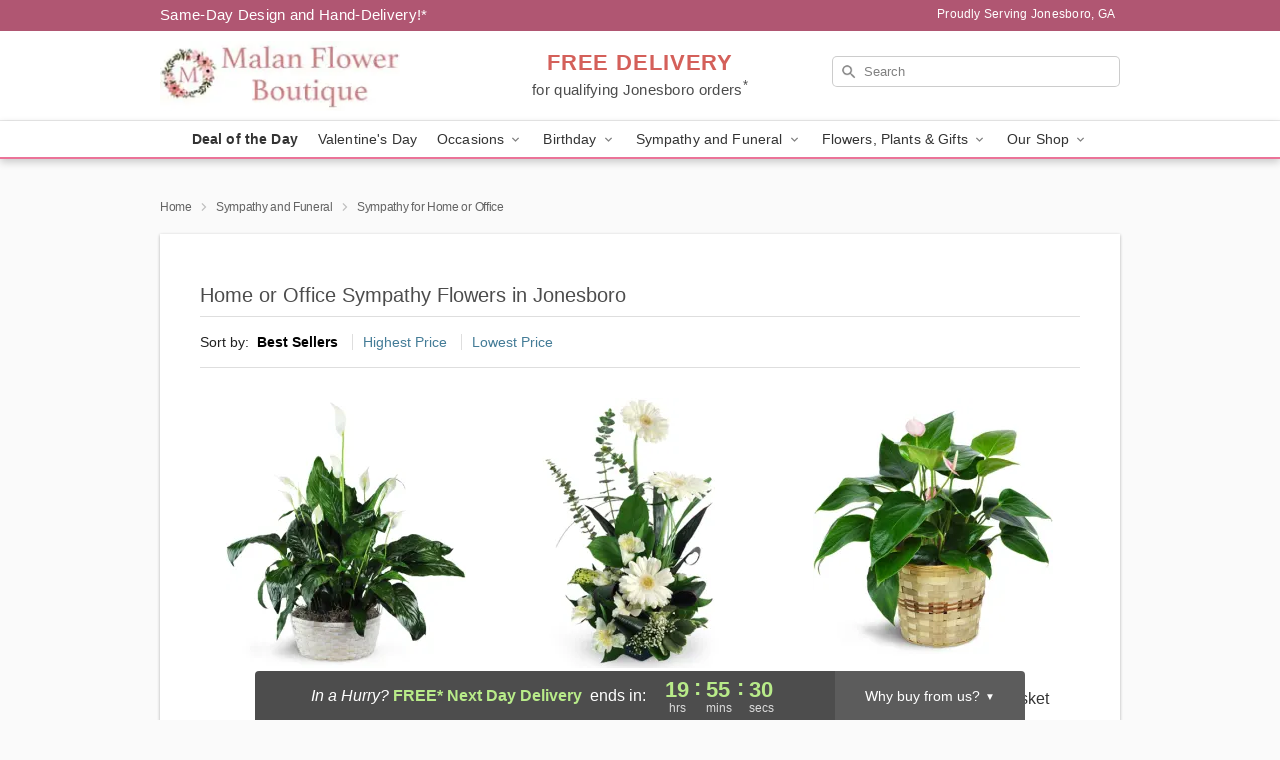

--- FILE ---
content_type: text/html; charset=UTF-8
request_url: https://www.malanflowerboutique.com/sympathy-for-home-or-office
body_size: 22804
content:
<!DOCTYPE html>
<html lang="en">

<head>
  <meta charset="UTF-8">
<meta name="msvalidate.01" content="" />
<meta name="verify-v1" content="N03jhGgvguyhcQUUlCaDVUcxaJM85ujQ0shCSIv8thU" />
<meta name="google-site-verification" content="N03jhGgvguyhcQUUlCaDVUcxaJM85ujQ0shCSIv8thU" />
<meta name="y_key" content="" />
<meta http-equiv="X-UA-Compatible" content="IE=edge" />
<meta http-equiv="Cache-Control" content="max-age=86400" />
<meta name="description" content="Order sympathy flower delivery for the home from Malan Flower Boutique in Jonesboro, GA. Same-day delivery for sympathy flowers in Jonesboro." />
<meta id="viewport" name="viewport" content="width=device-width, initial-scale=1">
<meta http-equiv="Content-Language" content="en-us" />  <link rel="preconnect" href="https://www.lovingly.com/" crossorigin> <link rel="dns-prefetch" href="https://www.lovingly.com/"><link rel="preconnect" href="https://res.cloudinary.com/" crossorigin> <link rel="dns-prefetch" href="https://res.cloudinary.com/"><link rel="preconnect" href="https://www.google.com/" crossorigin> <link rel="dns-prefetch" href="https://www.google.com/"><link rel="preconnect" href="https://fonts.gstatic.com/" crossorigin> <link rel="dns-prefetch" href="https://fonts.gstatic.com/"><link rel="preconnect" href="https://maps.google.com/" crossorigin> <link rel="dns-prefetch" href="https://maps.google.com/"><link rel="preconnect" href="https://ajax.googleapis.com/" crossorigin> <link rel="dns-prefetch" href="https://ajax.googleapis.com/"><link rel="preconnect" href="https://fonts.gstatic.com/" crossorigin> <link rel="dns-prefetch" href="https://fonts.gstatic.com/">
  
  <meta property="og:url" content="https://www.malanflowerboutique.com/sympathy-for-home-or-office" />
<meta property="og:type" content="website" />
<meta property="og:title" content="Sympathy Flowers for the Home in Jonesboro, GA - Malan Flower Boutique" />
<meta property="og:description" content="Order sympathy flower delivery for the home from Malan Flower Boutique in Jonesboro, GA. Same-day delivery for sympathy flowers in Jonesboro." />
 
<meta property="og:image" content="http://res.cloudinary.com/ufn/image/upload/f_auto,q_auto,fl_progressive,w_375,h_264/ValentinesDay_BloomingwithLove_h-120_size-375_lang-EN_hmdrhj" />

<meta property="og:image:secure_url" content="https://res.cloudinary.com/ufn/image/upload/f_auto,q_auto,fl_progressive,w_375,h_264/ValentinesDay_BloomingwithLove_h-120_size-375_lang-EN_hmdrhj" />


<!-- Twitter cards -->

<meta name="twitter:card" content="summary_large_image">
<meta name="twitter:site" content="https://www.malanflowerboutique.com/sympathy-for-home-or-office">
<meta name="twitter:creator" content="">
<meta name="twitter:title" content="Sympathy Flowers for the Home in Jonesboro, GA - Malan Flower Boutique">
<meta name="twitter:description" content="Order sympathy flower delivery for the home from Malan Flower Boutique in Jonesboro, GA. Same-day delivery for sympathy flowers in Jonesboro.">
<meta name="twitter:image" content="ValentinesDay_BloomingwithLove_h-120_size-375_lang-EN_hmdrhjValentinesDay_BloomingwithLove_h-120_size-375_lang-EN_hmdrhj">
  
    <link rel="canonical" href="https://www.malanflowerboutique.com/sympathy-for-home-or-office" />

  <!-- secure Fav and touch icons -->
<link rel="apple-touch-icon" sizes="57x57" href="https://res.cloudinary.com/ufn/image/upload/c_pad,h_57,w_57,fl_progressive,f_auto,q_auto/v1654277644/lovingly-logos/lovingly-favicon.ico">
<link rel="apple-touch-icon" sizes="114x114" href="https://res.cloudinary.com/ufn/image/upload/c_pad,h_114,w_114,fl_progressive,f_auto,q_auto/v1654277644/lovingly-logos/lovingly-favicon.ico">
<link rel="apple-touch-icon" sizes="72x72" href="https://res.cloudinary.com/ufn/image/upload/c_pad,h_72,w_72,fl_progressive,f_auto,q_auto/v1654277644/lovingly-logos/lovingly-favicon.ico">
<link rel="apple-touch-icon-precomposed" href="https://res.cloudinary.com/ufn/image/upload/c_pad,h_57,w_57,fl_progressive,f_auto,q_auto/v1654277644/lovingly-logos/lovingly-favicon.ico">
<link rel="shortcut icon" href="https://res.cloudinary.com/ufn/image/upload/c_scale,h_15,w_15,fl_progressive,f_auto,q_auto/v1654277644/lovingly-logos/lovingly-favicon.ico">

  <title>
    Sympathy Flowers for the Home in Jonesboro, GA - Malan Flower Boutique  </title>

    <script>
  window.storeCurrency = 'USD';
  </script>

    

<script>


var jsdata = {"gtm_code":"GTM-PTBBP8FF","site_identifier":"www.malanflowerboutique.com","site_ga4_id":"G-5SX2CHLG7C"};

// Initialize the data layer with site identifier and optional GA4/AdWords IDs
window.dataLayer = window.dataLayer || [];
var dataLayerInit = {
  'site_identifier': jsdata.site_identifier
};

// Add GA4 ID if available
if (jsdata.site_ga4_id) {
  dataLayerInit['site_ga4_id'] = jsdata.site_ga4_id;
}

// Add AdWords conversion ID if available
if (jsdata.site_adwords_id) {
  dataLayerInit['site_adwords_id'] = jsdata.site_adwords_id;
}

window.dataLayer.push(dataLayerInit);

// Google Tag Manager
(function(w,d,s,l,i){w[l]=w[l]||[];w[l].push({'gtm.start':
new Date().getTime(),event:'gtm.js'});var f=d.getElementsByTagName(s)[0],
j=d.createElement(s),dl=l!='dataLayer'?'&l='+l:'';j.async=true;j.src=
'https://gtm.lovingly.com/gtm.js?id='+i+dl;f.parentNode.insertBefore(j,f);
})(window,document,'script','dataLayer',jsdata.gtm_code);
// End Google Tag Manager

</script>
  <link rel='stylesheet' href='/css/theme/gambit/gambit_category.css?v=1768514404'></link><link rel='preload' href='/css/theme/gambit/gambit_master.css?v=1768514404' as='style' onload='this.onload=null;this.rel="stylesheet"'></link><link rel='preload' href='/css/theme/gambit/gambit_skin_white_dusty_rose.css?v=1768514404' as='style' onload='this.onload=null;this.rel="stylesheet"'></link>
  
    <script type="application/ld+json">
{
    "@context": "https://schema.org",
    "@type": "Florist",
    "@id": "https://www.malanflowerboutique.com#business",
    "name": "Malan Flower Boutique",
    "url": "https://www.malanflowerboutique.com",
    "description": "Order sympathy flower delivery for the home from Malan Flower Boutique in Jonesboro, GA. Same-day delivery for sympathy flowers in Jonesboro.",
    "logo": "https://res.cloudinary.com/ufn/image/upload/v1516305469/1516305468852_9.jpg",
    "image": [
        "https://res.cloudinary.com/ufn/image/upload/v1487123135/thor_splash/spring/Spring_Mobile.jpg"
    ],
    "priceRange": "$$",
    "telephone": "+14048036084",
    "email": "wecare@malanflowerboutique.com",
    "currenciesAccepted": "USD",
    "acceptedPaymentMethod": [
        "Cash",
        "CreditCard"
    ],
    "address": {
        "@type": "PostalAddress",
        "streetAddress": "7206 Tara Blvd",
        "addressLocality": "Jonesboro",
        "addressRegion": "GA",
        "postalCode": "30236",
        "addressCountry": "US"
    },
    "geo": {
        "@type": "GeoCoordinates",
        "latitude": 33.5578043,
        "longitude": -84.3708427
    },
    "hasMap": "https://www.google.com/maps/dir/?api=1\u0026destination=33.55780430,-84.37084270\u0026travelmode=driving",
    "openingHours": [
        "Su 09:00:00-17:00:00",
        "Mo 09:00:00-17:00:00",
        "Tu 09:00:00-17:00:00",
        "We 09:00:00-17:00:00",
        "Th 09:00:00-17:00:00",
        "Fr 09:00:00-17:00:00",
        "Sa 09:00:00-14:00:00"
    ],
    "sameAs": [
        "https://g.page/r/CUMSCuOQLDN3EAg/review",
        "https://www.facebook.com/pages/category/Shopping---Retail/Malan-Flower-Boutique-LLC-290865381422558/",
        "https://g.page/r/CUMSCuOQLDN3EBA"
    ],
    "contactPoint": {
        "@type": "ContactPoint",
        "contactType": "customer service",
        "telephone": "+14048036084",
        "email": "wecare@malanflowerboutique.com",
        "areaServed": "Jonesboro GA",
        "availableLanguage": [
            "English"
        ]
    },
    "areaServed": {
        "@type": "AdministrativeArea",
        "name": "Jonesboro, GA"
    },
    "makesOffer": [
        {
            "@type": "Offer",
            "name": "Florist\u0027s Choice Daily Deal",
            "price": "44.95",
            "priceCurrency": "USD",
            "availability": "https://schema.org/InStock",
            "url": "https://www.malanflowerboutique.com/flowers/florists-choice-daily-deal"
        },
        {
            "@type": "Offer",
            "name": "Same-Day Flower Delivery Service",
            "price": "0.00",
            "priceCurrency": "USD",
            "availability": "https://schema.org/InStock",
            "url": "https://www.malanflowerboutique.com/delivery-policy"
        }
    ]
}
</script>

  
</head>

<body class="body
       is-gray-background        white-skin">
    
<!-- Google Tag Manager (noscript) -->
<noscript><iframe src="https://gtm.lovingly.com/ns.html?id=GTM-PTBBP8FF"
height="0" width="0" style="display:none;visibility:hidden"></iframe></noscript>
<!-- End Google Tag Manager (noscript) -->

  <a class="main-content-link" href="#maincontent">Skip to main content</a>

  <div id="covidModal" role="dialog" aria-label="Covid-19 Modal" class="reveal-modal animated medium covid-modal" data-reveal>

  <p>For our<strong> freshest, most beautiful blooms, please shop our <a href="/flowers/florists-choice-daily-deal" title="Deal of the Day">Florist’s Choice</a> options,</strong> as we may be experiencing
      delays in receiving shipments of certain flower types.
  </p>

  <p>Please note that for all other orders, we may need to replace stems so we can deliver the freshest bouquet possible, and we may have to use a different vase.</p>

  <p>We promise to always deliver a  <strong>fresh, beautiful, and completely one-of-a-kind gift</strong> of the same or greater value as what you selected.<p>

  <p>Deliveries may also be impacted by COVID-19 restrictions. Rest assured that we are taking all recommended precautions to ensure customer satisfaction and safety.
    <br>
    <br>
    Delivery impacts may include:</p>
  <ul>
    <li>Restricted deliveries to hospitals or nursing homes </li>
    <li>Restricted deliveries to office buildings </li>
    <li>Restricted access to certain regional areas</li>
  </ul>

  <p>In addition, we may be using “no contact” delivery procedures. After confirming that the
    recipient is available to accept, their gift will be left at the door and the delivery driver will step back a
    safe distance to ensure they receive their gift.</p>

  <p>Please see our <a href="/about-us" aria-label="About Us">About Us</a> page for more details. We appreciate
        your understanding and support!</p>

  <a class="close-reveal-modal" aria-label="Close Covid-19 modal" tabindex="0" role="button">&#215;</a>

</div>

<div id="deliveryLaterModal" role="dialog" aria-label="Delivery Later Modal" aria-modal="true" class="reveal-modal animated medium covid-modal delivery-later-modal" data-reveal>

  <img class="delivery-later-modal__logo b-lazy" src="[data-uri]" data-src="https://res.cloudinary.com/ufn/image/upload/v1586371085/gift-now-logo_xqjmjz.svg" alt="Gift Now, Deliver Later logo">

  <div id="delivery-later-title" class="delivery-later-modal-title">Gift Now, Deliver Later</div>

  <p class="delivery-later-modal-subtitle">With <strong>Gift Now, Deliver Later</strong>, you'll send smiles twice! Here's how:</p>
  <img class="delivery-later-modal__small-image b-lazy" src="[data-uri]" data-src="https://res.cloudinary.com/ufn/image/upload/v1675263741/gift-card_yjh09i.svg" alt="Gift Card Logo">
  <p class="delivery-later-modal__instructions-copy">SMILE 1
  </p>
  <p>When you complete your purchase, your lucky recipient will instantly receive a surprise email that includes your card message and a picture of the flowers you chose.</p>
  <img class="delivery-later-modal__small-image b-lazy" src="[data-uri]" data-src="https://res.cloudinary.com/ufn/image/upload/v1675263852/Flowers_gsren6.svg" alt="Flowers logo">
  <p class="delivery-later-modal__instructions-copy">SMILE 2</p>

  <p>As soon as possible (usually within two weeks), we'll contact your recipient to schedule delivery of their gorgeous floral gift. Trust us, it'll be worth the wait! </p>

  <a class="close-reveal-modal" aria-label="Close Gift Now, Deliver Later modal" tabindex="0" role="button">&#215;</a>

</div>

<div id="alcoholModal" role="dialog" aria-label="Alcohol Modal" aria-modal="true" class="reveal-modal animated medium covid-modal" data-reveal>

  <p id="alcohol-modal-title"><strong>Wine for every occasion</strong></p>

  <p>We offer a wide-selection of premium wines to perfectly pair with your floral gift.</p>

  <p>Ordering a bottle (or two!) from our site is easy. Just make sure that:</p>
  <ul>
    <li>You're 21 or older</li>
    <li>The person picking up or receiving the delivery is 21 or older</li>
  </ul>

  <a class="close-reveal-modal" aria-label="Close alcohol modal" tabindex="0" role="button">&#215;</a>

</div>      <!-- Hidden trigger link for the modal -->
    <a href="#" data-reveal-id="coupon-modal" style="display: none;">Open Coupon Details</a>

    <div id="coupon-modal" class="reveal-modal animated small" data-reveal role="dialog" aria-label="coupon-modal-title" aria-modal="true">
        <div class="coupon-modal-content">
            <div class="coupon-modal-close">
                <div class="close-icon">
                    <a class="close-reveal-modal" aria-label="Close modal" tabindex="0" role="button">&#215;</a>
                </div>
            </div>
            <div class="coupon-modal-text">
                <p id="coupon-modal-title" class="banner-modal-content"></p>
            </div>
        </div>
    </div>

    <script>
        window.couponData = [];
    </script>

 
  
  
    <header id="stickyHeader">
            <div class="header__top-banner theme__background-color--dark">
        <div class="row">

          <div class="sticky__content">

            <!-- Sticky content -->
            <div class="sticky__store-name">
              <a class="JSVAR__lovingly-exclusive-override-slug" href="/" title="Malan Flower Boutique - Jonesboro Flower Delivery" notranslate>
                Malan Flower Boutique              </a>
            </div>
            <div class="sticky__assurance">100% Florist-Designed and Hand-Delivered!</div>

          </div>

          <div class="header__text-container">
            <!-- Non-sticky content -->
            <div class="header__established">
              <a class="JSVAR__lovingly-exclusive-override-slug" href="/delivery-policy#:~:text=Same%20Day%20Delivery,-%3A" aria-label="Delivery Policy" title="Same-Day Design and Hand-Delivery!" target="_blank">
                Same-Day Design and Hand-Delivery!*
              </a>
            </div>

            <div class="header__phone-address">
                              <span id="proudly_serving" style="margin-right: 5px;"> 
                  Proudly Serving Jonesboro, GA                                  </span>
                          </div>
          </div>

        </div>

      </div>

      <div class="header__solid-skin-container">

        <div class="row header__container">

          <div class="header">

            <!-- Left column -->
<div class="hide-for-small header__logo-container ieLogoContainer">

  <div>

    <a href="/" aria-label="Malan Flower Boutique" class="JSVAR__lovingly-exclusive-override-slug header__logo-image-container header__logo-text" id="fittext1" title="Malan Flower Boutique - Jonesboro Flower Delivery">

      <figure><img loading="eager" alt="Flower delivery in Jonesboro GA image" src="https://res.cloudinary.com/ufn/image/upload/c_pad,f_auto,q_auto,fl_progressive/1516305468852_9" /><figcaption>Malan Flower Boutique - Flower Delivery in Jonesboro, GA</figcaption></figure>
    </a>
  </div>

</div>
            <!-- Center column -->
<div class="hide-for-small free-delivery__container ">

  
  <div class="free-delivery">

      <a href="#" title="Free Delivery Disclaimer" data-reveal-id="free-delivery-disclaimer"><strong>FREE DELIVERY</strong> <span>for qualifying Jonesboro orders<sup>*</sup></span></a>
  </div>

  
</div>

            <!-- Right column -->
            <div class="hide-for-small header__right-column logo_vert_align ">

              <!-- Search Bar -->
<div class="search__container ">
  
  <form action="/categories/searchProds" role="search" class="search-form" id="search-form-desktop" method="get" accept-charset="utf-8">
  <input name="sr" class="search-field search-input left" aria-label="Search" placeholder="Search" id="search-input-gambit-desktop" type="text"/>
  <input type="hidden" name="s_en" id="search-endesktop"/>
  <input class="hide" aria-hidden="1" type="submit" value="Submit Search Form"/>
  <label class="placeholder-label" id="search-placeholder-fallback-desktop">Search</label>

</form>
</div><!--/search__container-->

            </div>

          </div>

        </div>

      </div>

      <!-- NAVIGATION -->
      
<section class="mobile-navigation-bar" id="mobile-navigation-bar">
  <div class="mobile-navigation-bar__toggle hide-mobile-nav">
    <div id="toggle-nav" class="hamburger hamburger--squeeze js-hamburger">
      <div class="hamburger-box">
        <div class="hamburger-inner"></div>
      </div>
    </div>
  </div>
  <div class="mobile-navigation-bar__name hide-mobile-nav">
    <a class="JSVAR__lovingly-exclusive-override-slug" title="Malan Flower Boutique" href="/">
      Malan Flower Boutique    </a>
  </div>
  <div class="mobile-navigation-bar__right-section hide-mobile-nav">
    <button id="searchIcon" type="submit" alt="Open search input">
    <img width="19" height="19" alt="search glass icon"
        src="https://res.cloudinary.com/ufn/image/upload/w_19,h_19,f_auto,q_auto/v1472224554/storefront_assets/search.png" />
</button>
    <!-- Back button : id backNext -->
<div class="back-next-button__container" id="backNext">
    <button type="button" role="button"  class="back-next-button" id="navBackButton">
        <img height="auto" src="https://res.cloudinary.com/ufn/image/upload/v1570470309/arrow_upward-24px_gjozgt.svg"
            alt="Back arrow" />
    </button>
</div>  </div>

  <div id="mobileSearchContainer" class="search-form__container hide-mobile-nav">
    <!-- Search Bar -->
<div class="search__container ">
  
  <form action="/categories/searchProds" role="search" class="search-form" id="search-form-mobile" method="get" accept-charset="utf-8">
  <input name="sr" class="search-field search-input left" aria-label="Search" placeholder="Search" id="search-input-gambit-mobile" type="text"/>
  <input type="hidden" name="s_en" id="search-enmobile"/>
  <input class="hide" aria-hidden="1" type="submit" value="Submit Search Form"/>
  <label class="placeholder-label" id="search-placeholder-fallback-mobile">Search</label>

</form>
</div><!--/search__container-->
  </div>

  <div class="mobile-navigation__side-list hide-mobile-nav" id="mobile-nav-sidebar">
    <ul>
      <li class="sr-only">Nav Menu</li>
    </ul>
  </div>

  <div role="navigation" id="mobile-nav-content" class="mobile-navigation__main-list hide-mobile-nav">
    <ul>
      <!-- DEAL OF THE DAY -->
      <li class="mobile-navigation__list-item promoted-product-link">
        <a href="/flowers/florists-choice-daily-deal" title="View Deal of the Day Product" class="mobile-navigation__deal-link JSVAR__lovingly-exclusive-override-slug" aria-label="Deal of the Day">Deal of the Day</a>      </li>

      <!-- FEATURED CATEGORY -->
                      <li class="mobile-navigation__list-item">
          <a href="/valentines-day" class="">Valentine's Day</a>        </li>
      
            
      <li class="mobile-navigation__list-item mobile-navigation__has-dropdown">
        <button type="button" role="button" aria-haspopup="true" aria-expanded="false" class="mobile-navigation__dropdown-button"
          data-ul="occasions">Occasions          <svg role="presentation" class="right-carat" xmlns="http://www.w3.org/2000/svg" width="24" height="24" viewBox="0 0 24 24">
            <path data-name="Path 731" d="M8.59,16.59,13.17,12,8.59,7.41,10,6l6,6-6,6Z" fill="#000" ></path>
            <path data-name="Path 732" d="M0,0H24V24H0Z" fill="none" ></path>
          </svg>
        </button>
        <ul id="occasions">
          
<ul class="navigation__dropdown-list split-column"><li><a href="/valentines-day" title="Visit the Valentine's Day category" class="">Valentine's Day</a></li><li><a href="/winter" title="Visit the Winter category" class="">Winter</a></li><li><a href="/birthday" title="Visit the Birthday category" class="">Birthday</a></li><li><a href="/sympathy-and-funeral" title="Visit the Sympathy and Funeral category" class="">Sympathy and Funeral</a></li><li><a href="/any-occasion" title="Visit the Any Occasion category" class="">Any Occasion</a></li><li><a href="/love-and-romance" title="Visit the Love and Romance category" class="">Love and Romance</a></li><li><a href="/thinking-of-you" title="Visit the Thinking of You category" class="">Thinking of You</a></li><li><a href="/im-sorry-flowers" title="Visit the I'm Sorry Flowers category" class="">I'm Sorry Flowers</a></li><li><a href="/new-baby" title="Visit the New Baby category" class="">New Baby</a></li><li><a href="/get-well" title="Visit the Get Well category" class="">Get Well</a></li><li><a href="/anniversary" title="Visit the Anniversary category" class="">Anniversary</a></li><li><a href="/just-because" title="Visit the Just Because category" class="">Just Because</a></li><li><a href="/thank-you" title="Visit the Thank You category" class="">Thank You</a></li><li><a href="/congratulations" title="Visit the Congratulations category" class="">Congratulations</a></li><li><a href="/business-gifting" title="Visit the Business Gifting category" class="">Business Gifting</a></li></ul>
        </ul>
      </li>
            
      <li class="mobile-navigation__list-item mobile-navigation__has-dropdown">
        <button type="button" role="button" aria-haspopup="true" aria-expanded="false" class="mobile-navigation__dropdown-button"
          data-ul="birthday">Birthday          <svg role="presentation" class="right-carat" xmlns="http://www.w3.org/2000/svg" width="24" height="24" viewBox="0 0 24 24">
            <path data-name="Path 731" d="M8.59,16.59,13.17,12,8.59,7.41,10,6l6,6-6,6Z" fill="#000" ></path>
            <path data-name="Path 732" d="M0,0H24V24H0Z" fill="none" ></path>
          </svg>
        </button>
        <ul id="birthday">
          
<ul class="navigation__dropdown-list "><li><a href="/birthday" title="Visit the All Birthday category" class="">All Birthday</a></li><li><a href="/birthday-for-friend" title="Visit the Birthday for Friend category" class="">Birthday for Friend</a></li><li><a href="/birthday-for-her" title="Visit the Birthday for Her category" class="">Birthday for Her</a></li><li><a href="/birthday-for-mom" title="Visit the Birthday for Mom category" class="">Birthday for Mom</a></li><li><a href="/birthday-for-colleague" title="Visit the Birthday for Colleague category" class="">Birthday for Colleague</a></li><li><a href="/birthday-gift-baskets" title="Visit the Birthday Gift Baskets category" class="">Birthday Gift Baskets</a></li><li><a href="/birthday-for-him" title="Visit the Birthday for Him category" class="">Birthday for Him</a></li></ul>
        </ul>
      </li>
            
      <li class="mobile-navigation__list-item mobile-navigation__has-dropdown">
        <button type="button" role="button" aria-haspopup="true" aria-expanded="false" class="mobile-navigation__dropdown-button"
          data-ul="sympathy_and_funeral">Sympathy and Funeral          <svg role="presentation" class="right-carat" xmlns="http://www.w3.org/2000/svg" width="24" height="24" viewBox="0 0 24 24">
            <path data-name="Path 731" d="M8.59,16.59,13.17,12,8.59,7.41,10,6l6,6-6,6Z" fill="#000" ></path>
            <path data-name="Path 732" d="M0,0H24V24H0Z" fill="none" ></path>
          </svg>
        </button>
        <ul id="sympathy_and_funeral">
          
<ul class="navigation__dropdown-list split-column"><li><a href="/sympathy-and-funeral" title="Visit the All Sympathy and Funeral category" class="">All Sympathy and Funeral</a></li><li><a href="/funeral-sprays-and-wreaths" title="Visit the Funeral Sprays and Wreaths category" class="">Funeral Sprays and Wreaths</a></li><li><a href="/funeral-service-flowers" title="Visit the Funeral Service Flowers category" class="">Funeral Service Flowers</a></li><li><a href="/sympathy-for-home-or-office" title="Visit the Sympathy for Home or Office category" class="">Sympathy for Home or Office</a></li><li><a href="/sympathy-plants" title="Visit the Sympathy Plants category" class="">Sympathy Plants</a></li><li><a href="/loss-of-a-pet" title="Visit the Loss of a Pet category" class="">Loss of a Pet</a></li></ul>
        </ul>
      </li>
            
      <li class="mobile-navigation__list-item mobile-navigation__has-dropdown">
        <button type="button" role="button" aria-haspopup="true" aria-expanded="false" class="mobile-navigation__dropdown-button"
          data-ul="flowers__plants___gifts">Flowers, Plants & Gifts          <svg role="presentation" class="right-carat" xmlns="http://www.w3.org/2000/svg" width="24" height="24" viewBox="0 0 24 24">
            <path data-name="Path 731" d="M8.59,16.59,13.17,12,8.59,7.41,10,6l6,6-6,6Z" fill="#000" ></path>
            <path data-name="Path 732" d="M0,0H24V24H0Z" fill="none" ></path>
          </svg>
        </button>
        <ul id="flowers__plants___gifts">
          
<ul class="navigation__dropdown-list triple-column"><li class="navigation__subnav-list"><div class="navigation__dropdown-title">Flower Type</div><ul class="navigation__dropdown-list"><li><a href="/tulips" title="Visit the Tulips category" class="">Tulips</a></li><li><a href="/sunflowers" title="Visit the Sunflowers category" class="">Sunflowers</a></li><li><a href="/orchids" title="Visit the Orchids category" class="">Orchids</a></li><li><a href="/lilies" title="Visit the Lilies category" class="">Lilies</a></li><li><a href="/roses" title="Visit the Roses category" class="">Roses</a></li></ul></li><li class="navigation__subnav-list"><div class="navigation__dropdown-title">Plants</div><ul class="navigation__dropdown-list"><li><a href="/green-plants" title="Visit the Green Plants category" class="">Green Plants</a></li><li><a href="/blooming-plants" title="Visit the Blooming Plants category" class="">Blooming Plants</a></li><li><a href="/orchid-plants" title="Visit the Orchid Plants category" class="">Orchid Plants</a></li></ul></li><li class="navigation__subnav-list"><div class="navigation__dropdown-title">Color</div><ul class="navigation__dropdown-list"><li><a href="/purple" title="Visit the Purple category" class="">Purple</a></li><li><a href="/pink" title="Visit the Pink category" class="">Pink</a></li><li><a href="/mixed" title="Visit the Mixed category" class="">Mixed</a></li><li><a href="/yellow" title="Visit the Yellow category" class="">Yellow</a></li><li><a href="/white" title="Visit the White category" class="">White</a></li><li><a href="/green" title="Visit the Green category" class="">Green</a></li><li><a href="/orange" title="Visit the Orange category" class="">Orange</a></li><li><a href="/red" title="Visit the Red category" class="">Red</a></li><li><a href="/blue" title="Visit the Blue category" class="">Blue</a></li></ul></li><li class="navigation__subnav-list"><div class="navigation__dropdown-title">Collections</div><ul class="navigation__dropdown-list"><li><a href="/premium-collection" title="Visit the Premium Collection category" class="">Premium Collection</a></li><li><a href="/gift-baskets" title="Visit the Gift Baskets category" class="">Gift Baskets</a></li><li><a href="/modern" title="Visit the Modern category" class="">Modern</a></li></ul></li><li class="navigation__subnav-list"><div class="navigation__dropdown-title">By Price</div><ul class="navigation__dropdown-list"><li><a href="/flowers-under-50" title="Visit the Flowers Under $50 category" class="">Flowers Under $50</a></li><li><a href="/flowers-50-to-60" title="Visit the Flowers $50 to $60 category" class="">Flowers $50 to $60</a></li><li><a href="/flowers-60-to-80" title="Visit the Flowers $60 to $80 category" class="">Flowers $60 to $80</a></li><li><a href="/flowers-over-80" title="Visit the Flowers Over $80 category" class="">Flowers Over $80</a></li></ul></li></ul>
        </ul>
      </li>
      
      <li class="mobile-navigation__list-item mobile-navigation__has-dropdown">
        <button type="button" role="button" aria-haspopup="true" aria-expanded="false" data-ul="our-shop" class="mobile-navigation__dropdown-button" title="Learn more about our shop">
          OUR SHOP
          <svg role="presentation" class="right-carat" xmlns="http://www.w3.org/2000/svg" width="24" height="24" viewBox="0 0 24 24">
            <path id="Path_731" data-name="Path 731" d="M8.59,16.59,13.17,12,8.59,7.41,10,6l6,6-6,6Z" fill="#000" />
            <path id="Path_732" data-name="Path 732" d="M0,0H24V24H0Z" fill="none" />
          </svg>
        </button>
        <ul id="our-shop">
          <li><a title="Visit Delivery Policy" href="/delivery-policy">Delivery Policy</a></li>          <li>
            <a href="/about-us">About Us</a>          </li>
          
                      <div class="navigation__dropdown-title">Flower Delivery</div>
            <ul class="navigation__dropdown-list">
              <li><a title="Flower Delivery in Jonesboro, GA" aria-label="Flower Delivery in Jonesboro, GA" href="/">Jonesboro, GA</a></li>            </ul>
                    
        </ul>
      </li>

    </ul>
  </div>

  <!-- Mobile View -->
<div role="timer" class="countdown-timer__mobile show-for-small hide-force" id="countdownTimerv2ContainerMobile">
    <a href="#" title="Free Delivery Disclaimer" data-reveal-id="free-delivery-disclaimer">
        <div class="inner">

      <strong>
                <span class="free-tag">FREE*</span>
                <span id="deliveryDayTextMobile"></span>
      </strong>

      <div class="right-side-timer">
        <span class="small">&nbsp;Ends in:&nbsp;</span>
        <div id="countdownTimerv2Mobile" class="timer-mobile" notranslate></div>
      </div>
    </div>

      </a>
  </div>
</section>
<nav role="navigation" class="navigation theme__border-color--medium"
  id="topbar">
  <ul class="navigation__main-list">

    <!-- DEAL OF THE DAY -->
    <li class="navigation__main-link no-dropdown promoted-product-link">
      <strong>
        <a href="/flowers/florists-choice-daily-deal" title="View Deal of the Day Product" class="navigation__main-link-item JSVAR__lovingly-exclusive-override-slug" aria-label="Deal of the Day">Deal of the Day</a>      </strong>
    </li>

    <!-- FEATURED CATEGORY -->
                  <li class="navigation__main-link no-dropdown">
          <a href="/valentines-day" class="navigation__main-link-item ">Valentine's Day</a>        </li>
    
          
      <!-- Inject Sympathy Funeral category into this place -->
                                  <!-- <li class="navigation__main-link no-dropdown"> -->
                      <!-- </li> -->
              
      <li class="navigation__main-link navigation__has-dropdown">
        <button type="button" role="button" aria-haspopup="true" aria-expanded="false" class="navigation__main-link-item">Occasions <img
            class="b-lazy carat" src=[data-uri]
            data-src="https://res.cloudinary.com/ufn/image/upload/v1571166165/down-carat_lpniwv"
            alt="Dropdown down carat" /></button>
        <div class="navigation__dropdown">
          <div class="navigation__dropdown-content">
            <div class="navigation__dropdown-list-wrapper">
              <div class="navigation__dropdown-title">Occasions</div>
              
<ul class="navigation__dropdown-list split-column"><li><a href="/valentines-day" title="Visit the Valentine's Day category" class="">Valentine's Day</a></li><li><a href="/winter" title="Visit the Winter category" class="">Winter</a></li><li><a href="/birthday" title="Visit the Birthday category" class="">Birthday</a></li><li><a href="/sympathy-and-funeral" title="Visit the Sympathy and Funeral category" class="">Sympathy and Funeral</a></li><li><a href="/any-occasion" title="Visit the Any Occasion category" class="">Any Occasion</a></li><li><a href="/love-and-romance" title="Visit the Love and Romance category" class="">Love and Romance</a></li><li><a href="/thinking-of-you" title="Visit the Thinking of You category" class="">Thinking of You</a></li><li><a href="/im-sorry-flowers" title="Visit the I'm Sorry Flowers category" class="">I'm Sorry Flowers</a></li><li><a href="/new-baby" title="Visit the New Baby category" class="">New Baby</a></li><li><a href="/get-well" title="Visit the Get Well category" class="">Get Well</a></li><li><a href="/anniversary" title="Visit the Anniversary category" class="">Anniversary</a></li><li><a href="/just-because" title="Visit the Just Because category" class="">Just Because</a></li><li><a href="/thank-you" title="Visit the Thank You category" class="">Thank You</a></li><li><a href="/congratulations" title="Visit the Congratulations category" class="">Congratulations</a></li><li><a href="/business-gifting" title="Visit the Business Gifting category" class="">Business Gifting</a></li></ul>            </div>
            <div class="navigation__dropdown-divider"></div>
            <div class="navigation__dropdown-promo">
              <a href="/flowers/florists-choice-daily-deal" class="navigation__dropdown-promo-link" aria-label="Deal of the Day"><img alt="Your expert designer will create a unique hand-crafted arrangement." width="304" height="140" src="https://res.cloudinary.com/ufn/image/upload/f_auto,q_auto,fl_progressive,w_304,h_140/Covid-Desktop-Nav-Banner_ynp9ab"></a>            </div>
          </div>
        </div>
      </li>
          
      <!-- Inject Sympathy Funeral category into this place -->
                                  <!-- <li class="navigation__main-link no-dropdown"> -->
                      <!-- </li> -->
              
      <li class="navigation__main-link navigation__has-dropdown">
        <button type="button" role="button" aria-haspopup="true" aria-expanded="false" class="navigation__main-link-item">Birthday <img
            class="b-lazy carat" src=[data-uri]
            data-src="https://res.cloudinary.com/ufn/image/upload/v1571166165/down-carat_lpniwv"
            alt="Dropdown down carat" /></button>
        <div class="navigation__dropdown">
          <div class="navigation__dropdown-content">
            <div class="navigation__dropdown-list-wrapper">
              <div class="navigation__dropdown-title">Birthday</div>
              
<ul class="navigation__dropdown-list split-column"><li><a href="/birthday" title="Visit the All Birthday category" class="">All Birthday</a></li><li><a href="/birthday-for-friend" title="Visit the Birthday for Friend category" class="">Birthday for Friend</a></li><li><a href="/birthday-for-her" title="Visit the Birthday for Her category" class="">Birthday for Her</a></li><li><a href="/birthday-for-mom" title="Visit the Birthday for Mom category" class="">Birthday for Mom</a></li><li><a href="/birthday-for-colleague" title="Visit the Birthday for Colleague category" class="">Birthday for Colleague</a></li><li><a href="/birthday-gift-baskets" title="Visit the Birthday Gift Baskets category" class="">Birthday Gift Baskets</a></li><li><a href="/birthday-for-him" title="Visit the Birthday for Him category" class="">Birthday for Him</a></li></ul>            </div>
            <div class="navigation__dropdown-divider"></div>
            <div class="navigation__dropdown-promo">
              <a href="/flowers/florists-choice-daily-deal" class="navigation__dropdown-promo-link" aria-label="Deal of the Day"><img alt="Your expert designer will create a unique hand-crafted arrangement." width="304" height="140" src="https://res.cloudinary.com/ufn/image/upload/f_auto,q_auto,fl_progressive,w_304,h_140/Covid-Desktop-Nav-Banner_ynp9ab"></a>            </div>
          </div>
        </div>
      </li>
          
      <!-- Inject Sympathy Funeral category into this place -->
                                  <!-- <li class="navigation__main-link no-dropdown"> -->
                      <!-- </li> -->
              
      <li class="navigation__main-link navigation__has-dropdown">
        <button type="button" role="button" aria-haspopup="true" aria-expanded="false" class="navigation__main-link-item">Sympathy and Funeral <img
            class="b-lazy carat" src=[data-uri]
            data-src="https://res.cloudinary.com/ufn/image/upload/v1571166165/down-carat_lpniwv"
            alt="Dropdown down carat" /></button>
        <div class="navigation__dropdown">
          <div class="navigation__dropdown-content">
            <div class="navigation__dropdown-list-wrapper">
              <div class="navigation__dropdown-title">Sympathy and Funeral</div>
              
<ul class="navigation__dropdown-list split-column"><li><a href="/sympathy-and-funeral" title="Visit the All Sympathy and Funeral category" class="">All Sympathy and Funeral</a></li><li><a href="/funeral-sprays-and-wreaths" title="Visit the Funeral Sprays and Wreaths category" class="">Funeral Sprays and Wreaths</a></li><li><a href="/funeral-service-flowers" title="Visit the Funeral Service Flowers category" class="">Funeral Service Flowers</a></li><li><a href="/sympathy-for-home-or-office" title="Visit the Sympathy for Home or Office category" class="">Sympathy for Home or Office</a></li><li><a href="/sympathy-plants" title="Visit the Sympathy Plants category" class="">Sympathy Plants</a></li><li><a href="/loss-of-a-pet" title="Visit the Loss of a Pet category" class="">Loss of a Pet</a></li></ul>            </div>
            <div class="navigation__dropdown-divider"></div>
            <div class="navigation__dropdown-promo">
              <a href="/flowers/florists-choice-daily-deal" class="navigation__dropdown-promo-link" aria-label="Deal of the Day"><img alt="Your expert designer will create a unique hand-crafted arrangement." width="304" height="140" src="https://res.cloudinary.com/ufn/image/upload/f_auto,q_auto,fl_progressive,w_304,h_140/Covid-Desktop-Nav-Banner_ynp9ab"></a>            </div>
          </div>
        </div>
      </li>
          
      <!-- Inject Sympathy Funeral category into this place -->
                                  <!-- <li class="navigation__main-link no-dropdown"> -->
                      <!-- </li> -->
              
      <li class="navigation__main-link navigation__has-dropdown">
        <button type="button" role="button" aria-haspopup="true" aria-expanded="false" class="navigation__main-link-item">Flowers, Plants & Gifts <img
            class="b-lazy carat" src=[data-uri]
            data-src="https://res.cloudinary.com/ufn/image/upload/v1571166165/down-carat_lpniwv"
            alt="Dropdown down carat" /></button>
        <div class="navigation__dropdown">
          <div class="navigation__dropdown-content">
            <div class="navigation__dropdown-list-wrapper">
              <div class="navigation__dropdown-title"></div>
              
<ul class="navigation__dropdown-list triple-column"><li class="navigation__subnav-list"><div class="navigation__dropdown-title">Flower Type</div><ul class="navigation__dropdown-list"><li><a href="/tulips" title="Visit the Tulips category" class="">Tulips</a></li><li><a href="/sunflowers" title="Visit the Sunflowers category" class="">Sunflowers</a></li><li><a href="/orchids" title="Visit the Orchids category" class="">Orchids</a></li><li><a href="/lilies" title="Visit the Lilies category" class="">Lilies</a></li><li><a href="/roses" title="Visit the Roses category" class="">Roses</a></li></ul></li><li class="navigation__subnav-list"><div class="navigation__dropdown-title">Plants</div><ul class="navigation__dropdown-list"><li><a href="/green-plants" title="Visit the Green Plants category" class="">Green Plants</a></li><li><a href="/blooming-plants" title="Visit the Blooming Plants category" class="">Blooming Plants</a></li><li><a href="/orchid-plants" title="Visit the Orchid Plants category" class="">Orchid Plants</a></li></ul></li><li class="navigation__subnav-list"><div class="navigation__dropdown-title">Color</div><ul class="navigation__dropdown-list"><li><a href="/purple" title="Visit the Purple category" class="">Purple</a></li><li><a href="/pink" title="Visit the Pink category" class="">Pink</a></li><li><a href="/mixed" title="Visit the Mixed category" class="">Mixed</a></li><li><a href="/yellow" title="Visit the Yellow category" class="">Yellow</a></li><li><a href="/white" title="Visit the White category" class="">White</a></li><li><a href="/green" title="Visit the Green category" class="">Green</a></li><li><a href="/orange" title="Visit the Orange category" class="">Orange</a></li><li><a href="/red" title="Visit the Red category" class="">Red</a></li><li><a href="/blue" title="Visit the Blue category" class="">Blue</a></li></ul></li><li class="navigation__subnav-list"><div class="navigation__dropdown-title">Collections</div><ul class="navigation__dropdown-list"><li><a href="/premium-collection" title="Visit the Premium Collection category" class="">Premium Collection</a></li><li><a href="/gift-baskets" title="Visit the Gift Baskets category" class="">Gift Baskets</a></li><li><a href="/modern" title="Visit the Modern category" class="">Modern</a></li></ul></li><li class="navigation__subnav-list"><div class="navigation__dropdown-title">By Price</div><ul class="navigation__dropdown-list"><li><a href="/flowers-under-50" title="Visit the Flowers Under $50 category" class="">Flowers Under $50</a></li><li><a href="/flowers-50-to-60" title="Visit the Flowers $50 to $60 category" class="">Flowers $50 to $60</a></li><li><a href="/flowers-60-to-80" title="Visit the Flowers $60 to $80 category" class="">Flowers $60 to $80</a></li><li><a href="/flowers-over-80" title="Visit the Flowers Over $80 category" class="">Flowers Over $80</a></li></ul></li></ul>            </div>
            <div class="navigation__dropdown-divider"></div>
            <div class="navigation__dropdown-promo">
              <a href="/flowers/florists-choice-daily-deal" class="navigation__dropdown-promo-link" aria-label="Deal of the Day"><img alt="Your expert designer will create a unique hand-crafted arrangement." width="304" height="140" src="https://res.cloudinary.com/ufn/image/upload/f_auto,q_auto,fl_progressive,w_304,h_140/Covid-Desktop-Nav-Banner_ynp9ab"></a>            </div>
          </div>
        </div>
      </li>
    
    <li class="navigation__main-link navigation__has-dropdown navigation__cms-dropdown split-column">
      <button type="button" role="button" aria-haspopup="true" aria-expanded="false" class="navigation__main-link-item">Our Shop <img class="b-lazy carat"
          src=[data-uri]
          data-src="https://res.cloudinary.com/ufn/image/upload/v1571166165/down-carat_lpniwv"
          alt="Dropdown down carat" /></button>
      <div class="navigation__dropdown">
        <div class="navigation__dropdown-content geo-landing">
          <ul class="navigation__dropdown-list cms-column">
            <li>
              <a href="/about-us" title="About our shop">About Us</a>            </li>
            <li>
              <a href="/delivery-policy" aria-label="Delivery Policy">Delivery &amp; Substitution
                Policy</a>
            </li>
            <li>
              <a href="/flowers" aria-label="All Flowers & Gifts">All Flowers & Gifts</a>
            </li>
                      </ul>
                        <div class="navigation__dropdown-title geo-landing-locations">
                Flower Delivery
                <ul class="navigation__dropdown-list">
                <li><a title="Flower Delivery in Jonesboro, GA" aria-label="Flower Delivery in Jonesboro, GA" href="/">Jonesboro, GA</a></li>                </ul>
              </div>
            
          <div class="navigation__dropdown-divider"></div>
          <div class="navigation__dropdown-promo">
            <a href="/flowers/florists-choice-daily-deal" class="navigation__dropdown-promo-link" aria-label="Deal of the Day"><img alt="Your expert designer will create a unique hand-crafted arrangement." width="304" height="140" src="https://res.cloudinary.com/ufn/image/upload/f_auto,q_auto,fl_progressive,w_304,h_140/Covid-Desktop-Nav-Banner_ynp9ab"></a>          </div>
        </div>
      </div>
    </li>

  </ul>

</nav>
    </header>
    <!-- End solid header container -->

          <!-- Desktop Version -->
<div role="timer" class="countdown-timer hide-for-small hide-force" id="countdownTimerv2ContainerDesktop">
  <div class="countdown-timer__top-container" id="toggleBlock">
    <div class="timer-container">
      <div class="inner">
        <div class="text">
          <em>
            <span id="deliveryDayPreText"></span>
          </em> 
            <strong>
            FREE*            <span id="deliveryDayTextDesktop"></span>
            </strong>&nbsp;ends in:&nbsp;
        </div>
        <div class="timer" id="countdownTimerv2Desktop">

        </div>
      </div>
    </div>
    <div class="assurance-container">
      Why buy from us?&nbsp;
      <span class="toggle-icon__close" id="toggleIconClose">&#x25b2;</span>
      <span class="toggle-icon__open" id="toggleIconOpen">&#x25bc;</span>
    </div>
  </div>
  <div class="countdown-timer__satisfaction-container" id="satisfactionBottomContainer">
    <div class="row">
      <div class="column">
        <div class="section-block">
          <div class="poa__section"><div class="poa__attention">100%</div><div class="poa__secondary">SATISFACTION <br> GUARANTEE</div></div>
        </div>
      </div>
        <div class="column">
          <div class="section-block">
            <div class="poa__section">
              <div class="poa__attention">REAL</div>
              <div class="poa__secondary">WE ARE A REAL
                <br/>LOCAL FLORIST
              </div>
            </div>
          </div>
        </div>
      <div class="column">
        <div class="section-block">
          <div class="poa__section"><div class="poa__attention">100%</div><div class="poa__secondary">FLORIST DESIGNED <br> AND HAND DELIVERED</div></div>
        </div>
      </div>
    </div>
          <div class="disclaimer-text">
      * Free local delivery is available for local online orders only. For orders being sent outside of our local delivery zone,
        a delivery fee based on the recipient’s address will be calculated during checkout.
      </div>
      </div>
</div>
    
    <!-- Start CONTENT-->
    <main id="maincontent"
      class=" ">
      <script src="/js/category-faq-min.js" defer></script><section class="row storefrontWrap">
      <h1 class="sr-only">Home or Office Sympathy Flowers in Jonesboro</h1>
    
<nav class="breadcrumbs" aria-label="Breadcrumb"><div class="breadcrumb-list"><span class="breadcrumb-item"><a href="/">Home</a></span><span class="breadcrumb-separator" aria-hidden="true"><svg xmlns="http://www.w3.org/2000/svg" width="16" height="16" viewBox="0 0 16 16" fill="none"><path d="M6.46979 4L5.52979 4.94L8.58312 8L5.52979 11.06L6.46979 12L10.4698 8L6.46979 4Z" fill="black" fill-opacity="0.24"/></svg></span><span class="breadcrumb-item"><a href="/sympathy-and-funeral">Sympathy and Funeral</a></span><span class="breadcrumb-separator" aria-hidden="true"><svg xmlns="http://www.w3.org/2000/svg" width="16" height="16" viewBox="0 0 16 16" fill="none"><path d="M6.46979 4L5.52979 4.94L8.58312 8L5.52979 11.06L6.46979 12L10.4698 8L6.46979 4Z" fill="black" fill-opacity="0.24"/></svg></span><span class="breadcrumb-item breadcrumb-current" aria-current="page">Sympathy for Home or Office</span></div></nav><script type="application/ld+json">{
    "@context": "https://schema.org",
    "@type": "BreadcrumbList",
    "itemListElement": [
        {
            "@type": "ListItem",
            "position": 1,
            "name": "Home",
            "item": "http://www.malanflowerboutique.com/"
        },
        {
            "@type": "ListItem",
            "position": 2,
            "name": "Sympathy and Funeral",
            "item": "http://www.malanflowerboutique.com/sympathy-and-funeral"
        },
        {
            "@type": "ListItem",
            "position": 3,
            "name": "Sympathy for Home or Office"
        }
    ]
}</script>  <div class="pageContent full-wrap-card no-margin__bottom">
    <!-- GA4: Hidden inputs for tracking context -->
    <input type="hidden" id="ga4_list_name" value="Category: Sympathy for Home or Office">
    <input type="hidden" id="is_category_page" value="1">
    <input type="hidden" id="is_single_product_page" value="0">
    
    
    <div class="row categoryPadding">
      <div class="row">
        <div class="large-5 medium-12 small-12 columns no-padding">
                  <h2 class="categoryTitle orange">Home or Office Sympathy Flowers in Jonesboro</h2>
                          </div>
        <div class="large-7 medium-12 small-12 columns no-padding">
                  </div>
      </div>


      <div class="products-sort">
        <span class="products-sort__label">Sort by:&nbsp;</span>
        <ul class="products-sort__list">
          <li class="products-sort__list-item">
            <a rel="nofollow" class="products-sort__list-link--active" href="?sort=2">Best Sellers</a>
          </li>
          <li class="products-sort__list-item">
            <a rel="nofollow" class="products-sort__list-link" href="?sort=1">Highest Price</a>
          </li>
          <li class="products-sort__list-item">
            <a rel="nofollow" class="products-sort__list-link" href="?sort=0">Lowest Price</a>
          </li>
        </ul>
      </div>
    </div>

    <div class="thumbnails">
	<!-- GA4: Hidden inputs for tracking context -->
	
	<script async>
		window.productList = [{"name":"Peace Lily Plant","id":"491","sku":"UFN1606","price":"54.95","selection_guide_id":1},{"name":"Heaven's Gate","id":"242","sku":"UFN1156","price":"48.95","selection_guide_id":1},{"name":"Pink Anthurium Plant in a Basket","id":"496","sku":"UFN1611","price":"48.95","selection_guide_id":1},{"name":"Graceful Embrace","id":"11","sku":"UFN0910S","price":"58.95","selection_guide_id":1},{"name":"Peaceful Lilies","id":"241","sku":"UFN1155","price":"58.95","selection_guide_id":1},{"name":"Sweet Memory Planter","id":"492","sku":"UFN1607","price":"64.95","selection_guide_id":1},{"name":"Sweet Notions\u2122","id":"40","sku":"UFN0937","price":"68.95","selection_guide_id":1},{"name":"Dozen White Roses","id":"169","sku":"UFN1085","price":"74.95","selection_guide_id":1},{"name":"Garden of Memories","id":"248","sku":"UFN1162","price":"68.95","selection_guide_id":1},{"name":"Ode to Springtime Basket\u2122","id":"531","sku":"UFN0996S","price":"56.95","selection_guide_id":1},{"name":"Dracaena Plant","id":"498","sku":"UFN1613","price":"64.95","selection_guide_id":1},{"name":"Height of Elegance","id":"46","sku":"UFN0943","price":"82.95","selection_guide_id":1},{"name":"Lush and Lively\u2122","id":"157","sku":"UFN1073","price":"54.95","selection_guide_id":1},{"name":"Stargazer Blessings Basket\u2122","id":"191","sku":"UFN1107S","price":"66.95","selection_guide_id":1},{"name":"Serenity Basket","id":"244","sku":"UFN1158","price":"56.95","selection_guide_id":1},{"name":"Sweet Memories Sympathy Planter\u2122","id":"291","sku":"UFN1206","price":"76.95","selection_guide_id":1},{"name":"Springtime Sympathies Garden Basket\u2122","id":"295","sku":"UFN1210","price":"98.95","selection_guide_id":1},{"name":"Chinese Evergreen Plant","id":"497","sku":"UFN1612","price":"58.95","selection_guide_id":1},{"name":"High-Rise Prize\u2122","id":"27","sku":"UFN0925","price":"74.95","selection_guide_id":1},{"name":"Sweetly Devoted\u2122","id":"86","sku":"UFN0983","price":"54.95","selection_guide_id":1},{"name":"Blooming Dish Garden","id":"135","sku":"UFN1050","price":"52.95","selection_guide_id":1},{"name":"Variegated Caladium Plant","id":"201","sku":"UFN1117","price":"46.95","selection_guide_id":1},{"name":"Basket of Wishes","id":"238","sku":"UFN1152","price":"58.95","selection_guide_id":1},{"name":"Sunset Basket","id":"243","sku":"UFN1157","price":"64.95","selection_guide_id":1},{"name":"Braided Ficus Tree","id":"263","sku":"UFN1178","price":"102.95","selection_guide_id":1},{"name":"Classic Elegance Calla Vase\u2122","id":"370","sku":"UFN1360","price":"86.95","selection_guide_id":1},{"name":"Rubber Plant","id":"500","sku":"UFN1615","price":"52.95","selection_guide_id":1},{"name":"Zen Bromeliad","id":"501","sku":"UFN1616","price":"58.95","selection_guide_id":1},{"name":"Cool Breeze","id":"9","sku":"UFN0908","price":"86.95","selection_guide_id":1},{"name":"Sophisticated Splendor\u2122","id":"73","sku":"UFN0970","price":"119.95","selection_guide_id":1},{"name":"Truly Tranquil\u2122","id":"74","sku":"UFN0971","price":"74.95","selection_guide_id":1},{"name":"Basket Full of Dreams\u2122","id":"84","sku":"UFN0981","price":"89.95","selection_guide_id":1},{"name":"Soaring Thoughts","id":"120","sku":"UFN1035","price":"74.95","selection_guide_id":1},{"name":"Snowy Elegance\u2122","id":"213","sku":"UFN1129","price":"98.95","selection_guide_id":1},{"name":"Asiatic Lily Basket","id":"236","sku":"UFN1150S","price":"64.95","selection_guide_id":1},{"name":"Among The Stars","id":"237","sku":"UFN1151","price":"72.95","selection_guide_id":1},{"name":"Endless Love","id":"239","sku":"UFN1153","price":"72.95","selection_guide_id":1},{"name":"Starlight Express","id":"240","sku":"UFN1154","price":"84.95","selection_guide_id":1},{"name":"Basket of Love","id":"247","sku":"UFN1161","price":"58.95","selection_guide_id":1},{"name":"Elegant Observations\u2122","id":"358","sku":"UFN1348","price":"94.95","selection_guide_id":1},{"name":"Inspired Blooms\u2122","id":"403","sku":"UFN1393S","price":"72.95","selection_guide_id":1},{"name":"Croton Plant","id":"499","sku":"UFN1614","price":"48.95","selection_guide_id":1}];
	</script>
	
<div class="large-4 columns text-center thumbnailContainer">
  
    <a href="/flowers/peace-lily-plant" class="product-thumb box-link product-link" data-id="491" id="" title="View details for Peace Lily Plant" data-product-sku="UFN1606" data-product-name="Peace Lily Plant" data-product-price="59.95" data-product-index="1" data-list-name="Sympathy for Home or Office"><img src="https://res.cloudinary.com/ufn/image/upload/c_pad,f_auto,q_auto:eco,fl_progressive,w_241,h_270/ilg4ktimammhcxzqkasw.jpg" srcset="https://res.cloudinary.com/ufn/image/upload/c_pad,f_auto,q_auto:eco,fl_progressive,w_150,h_168/ilg4ktimammhcxzqkasw.jpg 150w, https://res.cloudinary.com/ufn/image/upload/c_pad,f_auto,q_auto:eco,fl_progressive,w_223,h_250/ilg4ktimammhcxzqkasw.jpg 223w, https://res.cloudinary.com/ufn/image/upload/c_pad,f_auto,q_auto:eco,fl_progressive,w_241,h_270/ilg4ktimammhcxzqkasw.jpg 241w, https://res.cloudinary.com/ufn/image/upload/c_pad,f_auto,q_auto:eco,fl_progressive,w_300,h_336/ilg4ktimammhcxzqkasw.jpg 300w, https://res.cloudinary.com/ufn/image/upload/c_pad,f_auto,q_auto:eco,fl_progressive,w_450,h_504/ilg4ktimammhcxzqkasw.jpg 450w, https://res.cloudinary.com/ufn/image/upload/c_pad,f_auto,q_auto:eco,fl_progressive,w_482,h_540/ilg4ktimammhcxzqkasw.jpg 482w" sizes="(max-width: 640px) 149px, (max-width: 900px) 223px, 241px" width="241" height="270" loading="eager" fetchpriority="high" decoding="async" alt="Peace Lily Plant. An arrangement by Malan Flower Boutique." title="Peace Lily Plant. An arrangement by Malan Flower Boutique." /><div class="product-info"><p ></p><h3 class="product-name-h3" notranslate>Peace Lily Plant</h3><p class="product-price">From $59.95 </p></div></a>
</div>

<div class="large-4 columns text-center thumbnailContainer">
  
    <a href="/flowers/heavens-gate" class="product-thumb box-link product-link" data-id="242" id="" title="View details for Heaven's Gate" data-product-sku="UFN1156" data-product-name="Heaven&#039;s Gate" data-product-price="43.95" data-product-index="2" data-list-name="Sympathy for Home or Office"><img src="https://res.cloudinary.com/ufn/image/upload/c_pad,f_auto,q_auto:eco,fl_progressive,w_241,h_270/oynuycyo6hfonxffw59g.jpg" srcset="https://res.cloudinary.com/ufn/image/upload/c_pad,f_auto,q_auto:eco,fl_progressive,w_150,h_168/oynuycyo6hfonxffw59g.jpg 150w, https://res.cloudinary.com/ufn/image/upload/c_pad,f_auto,q_auto:eco,fl_progressive,w_223,h_250/oynuycyo6hfonxffw59g.jpg 223w, https://res.cloudinary.com/ufn/image/upload/c_pad,f_auto,q_auto:eco,fl_progressive,w_241,h_270/oynuycyo6hfonxffw59g.jpg 241w, https://res.cloudinary.com/ufn/image/upload/c_pad,f_auto,q_auto:eco,fl_progressive,w_300,h_336/oynuycyo6hfonxffw59g.jpg 300w, https://res.cloudinary.com/ufn/image/upload/c_pad,f_auto,q_auto:eco,fl_progressive,w_450,h_504/oynuycyo6hfonxffw59g.jpg 450w, https://res.cloudinary.com/ufn/image/upload/c_pad,f_auto,q_auto:eco,fl_progressive,w_482,h_540/oynuycyo6hfonxffw59g.jpg 482w" sizes="(max-width: 640px) 149px, (max-width: 900px) 223px, 241px" width="241" height="270" loading="lazy" decoding="async" alt="Heaven&#039;s Gate. An arrangement by Malan Flower Boutique." title="Heaven&#039;s Gate. An arrangement by Malan Flower Boutique." /><div class="product-info"><p ></p><h3 class="product-name-h3" notranslate>Heaven&#039;s Gate</h3><p class="product-price">From $43.95 </p></div></a>
</div>

<div class="large-4 columns text-center thumbnailContainer">
  
    <a href="/flowers/pink-anthurium-plant-in-a-basket" class="product-thumb box-link product-link" data-id="496" id="" title="View details for Pink Anthurium Plant in a Basket" data-product-sku="UFN1611" data-product-name="Pink Anthurium Plant in a Basket" data-product-price="49.95" data-product-index="3" data-list-name="Sympathy for Home or Office"><img src="https://res.cloudinary.com/ufn/image/upload/c_pad,f_auto,q_auto:eco,fl_progressive,w_241,h_270/wluckjdc01tdxys38qqn.jpg" srcset="https://res.cloudinary.com/ufn/image/upload/c_pad,f_auto,q_auto:eco,fl_progressive,w_150,h_168/wluckjdc01tdxys38qqn.jpg 150w, https://res.cloudinary.com/ufn/image/upload/c_pad,f_auto,q_auto:eco,fl_progressive,w_223,h_250/wluckjdc01tdxys38qqn.jpg 223w, https://res.cloudinary.com/ufn/image/upload/c_pad,f_auto,q_auto:eco,fl_progressive,w_241,h_270/wluckjdc01tdxys38qqn.jpg 241w, https://res.cloudinary.com/ufn/image/upload/c_pad,f_auto,q_auto:eco,fl_progressive,w_300,h_336/wluckjdc01tdxys38qqn.jpg 300w, https://res.cloudinary.com/ufn/image/upload/c_pad,f_auto,q_auto:eco,fl_progressive,w_450,h_504/wluckjdc01tdxys38qqn.jpg 450w, https://res.cloudinary.com/ufn/image/upload/c_pad,f_auto,q_auto:eco,fl_progressive,w_482,h_540/wluckjdc01tdxys38qqn.jpg 482w" sizes="(max-width: 640px) 149px, (max-width: 900px) 223px, 241px" width="241" height="270" loading="lazy" decoding="async" alt="Pink Anthurium Plant in a Basket. An arrangement by Malan Flower Boutique." title="Pink Anthurium Plant in a Basket. An arrangement by Malan Flower Boutique." /><div class="product-info"><p ></p><h3 class="product-name-h3" notranslate>Pink Anthurium Plant in a Basket</h3><p class="product-price">From $49.95 </p></div></a>
</div>

<div class="large-4 columns text-center thumbnailContainer">
  
    <a href="/flowers/graceful-embrace" class="product-thumb box-link product-link" data-id="11" id="" title="View details for Graceful Embrace" data-product-sku="UFN0910S" data-product-name="Graceful Embrace" data-product-price="53.95" data-product-index="4" data-list-name="Sympathy for Home or Office"><img src="https://res.cloudinary.com/ufn/image/upload/c_pad,f_auto,q_auto:eco,fl_progressive,w_241,h_270/l71nvha1l7v8pdilrfmy.jpg" srcset="https://res.cloudinary.com/ufn/image/upload/c_pad,f_auto,q_auto:eco,fl_progressive,w_150,h_168/l71nvha1l7v8pdilrfmy.jpg 150w, https://res.cloudinary.com/ufn/image/upload/c_pad,f_auto,q_auto:eco,fl_progressive,w_223,h_250/l71nvha1l7v8pdilrfmy.jpg 223w, https://res.cloudinary.com/ufn/image/upload/c_pad,f_auto,q_auto:eco,fl_progressive,w_241,h_270/l71nvha1l7v8pdilrfmy.jpg 241w, https://res.cloudinary.com/ufn/image/upload/c_pad,f_auto,q_auto:eco,fl_progressive,w_300,h_336/l71nvha1l7v8pdilrfmy.jpg 300w, https://res.cloudinary.com/ufn/image/upload/c_pad,f_auto,q_auto:eco,fl_progressive,w_450,h_504/l71nvha1l7v8pdilrfmy.jpg 450w, https://res.cloudinary.com/ufn/image/upload/c_pad,f_auto,q_auto:eco,fl_progressive,w_482,h_540/l71nvha1l7v8pdilrfmy.jpg 482w" sizes="(max-width: 640px) 149px, (max-width: 900px) 223px, 241px" width="241" height="270" loading="lazy" decoding="async" alt="Graceful Embrace. An arrangement by Malan Flower Boutique." title="Graceful Embrace. An arrangement by Malan Flower Boutique." /><div class="product-info"><p ></p><h3 class="product-name-h3" notranslate>Graceful Embrace</h3><p class="product-price">From $53.95 </p></div></a>
</div>

<div class="large-4 columns text-center thumbnailContainer">
  
    <a href="/flowers/peaceful-lilies" class="product-thumb box-link product-link" data-id="241" id="" title="View details for Peaceful Lilies" data-product-sku="UFN1155" data-product-name="Peaceful Lilies" data-product-price="65.95" data-product-index="5" data-list-name="Sympathy for Home or Office"><img src="https://res.cloudinary.com/ufn/image/upload/c_pad,f_auto,q_auto:eco,fl_progressive,w_241,h_270/ffragbvqy86d4vvxbcmt.jpg" srcset="https://res.cloudinary.com/ufn/image/upload/c_pad,f_auto,q_auto:eco,fl_progressive,w_150,h_168/ffragbvqy86d4vvxbcmt.jpg 150w, https://res.cloudinary.com/ufn/image/upload/c_pad,f_auto,q_auto:eco,fl_progressive,w_223,h_250/ffragbvqy86d4vvxbcmt.jpg 223w, https://res.cloudinary.com/ufn/image/upload/c_pad,f_auto,q_auto:eco,fl_progressive,w_241,h_270/ffragbvqy86d4vvxbcmt.jpg 241w, https://res.cloudinary.com/ufn/image/upload/c_pad,f_auto,q_auto:eco,fl_progressive,w_300,h_336/ffragbvqy86d4vvxbcmt.jpg 300w, https://res.cloudinary.com/ufn/image/upload/c_pad,f_auto,q_auto:eco,fl_progressive,w_450,h_504/ffragbvqy86d4vvxbcmt.jpg 450w, https://res.cloudinary.com/ufn/image/upload/c_pad,f_auto,q_auto:eco,fl_progressive,w_482,h_540/ffragbvqy86d4vvxbcmt.jpg 482w" sizes="(max-width: 640px) 149px, (max-width: 900px) 223px, 241px" width="241" height="270" loading="lazy" decoding="async" alt="Peaceful Lilies. An arrangement by Malan Flower Boutique." title="Peaceful Lilies. An arrangement by Malan Flower Boutique." /><div class="product-info"><p ></p><h3 class="product-name-h3" notranslate>Peaceful Lilies</h3><p class="product-price">From $65.95 </p></div></a>
</div>
<div class="categoryFunnel large-4 columns text-center thumbnailContainer">
						<a href="/flowers/florists-choice-daily-deal" title="Deal of the Day">
							<img width="240"  src="https://res.cloudinary.com/ufn/image/upload/w_240,h_290,f_auto,q_auto/v1571667359/Covid-Category-Banner_kifnth" alt="Floral background with text: Always in season! Order Florist's Choice for our freshest, most beautiful blooms." />
						</a>
					</div>
<div class="large-4 columns text-center thumbnailContainer">
  
    <a href="/flowers/sweet-memory-planter" class="product-thumb box-link product-link" data-id="492" id="" title="View details for Sweet Memory Planter" data-product-sku="UFN1607" data-product-name="Sweet Memory Planter" data-product-price="69.95" data-product-index="6" data-list-name="Sympathy for Home or Office"><img src="https://res.cloudinary.com/ufn/image/upload/c_pad,f_auto,q_auto:eco,fl_progressive,w_241,h_270/wsnzngpawz8vq19oxrcp.jpg" srcset="https://res.cloudinary.com/ufn/image/upload/c_pad,f_auto,q_auto:eco,fl_progressive,w_150,h_168/wsnzngpawz8vq19oxrcp.jpg 150w, https://res.cloudinary.com/ufn/image/upload/c_pad,f_auto,q_auto:eco,fl_progressive,w_223,h_250/wsnzngpawz8vq19oxrcp.jpg 223w, https://res.cloudinary.com/ufn/image/upload/c_pad,f_auto,q_auto:eco,fl_progressive,w_241,h_270/wsnzngpawz8vq19oxrcp.jpg 241w, https://res.cloudinary.com/ufn/image/upload/c_pad,f_auto,q_auto:eco,fl_progressive,w_300,h_336/wsnzngpawz8vq19oxrcp.jpg 300w, https://res.cloudinary.com/ufn/image/upload/c_pad,f_auto,q_auto:eco,fl_progressive,w_450,h_504/wsnzngpawz8vq19oxrcp.jpg 450w, https://res.cloudinary.com/ufn/image/upload/c_pad,f_auto,q_auto:eco,fl_progressive,w_482,h_540/wsnzngpawz8vq19oxrcp.jpg 482w" sizes="(max-width: 640px) 149px, (max-width: 900px) 223px, 241px" width="241" height="270" loading="lazy" decoding="async" alt="Sweet Memory Planter. An arrangement by Malan Flower Boutique." title="Sweet Memory Planter. An arrangement by Malan Flower Boutique." /><div class="product-info"><p ></p><h3 class="product-name-h3" notranslate>Sweet Memory Planter</h3><p class="product-price">From $69.95 </p></div></a>
</div>

<div class="large-4 columns text-center thumbnailContainer">
  
    <a href="/flowers/sweet-notions" class="product-thumb box-link product-link" data-id="40" id="" title="View details for Sweet Notions™" data-product-sku="UFN0937" data-product-name="Sweet Notions™" data-product-price="83.95" data-product-index="7" data-list-name="Sympathy for Home or Office"><img src="https://res.cloudinary.com/ufn/image/upload/c_pad,f_auto,q_auto:eco,fl_progressive,w_241,h_270/pcrwjyidt0xxdzun1vbp.jpg" srcset="https://res.cloudinary.com/ufn/image/upload/c_pad,f_auto,q_auto:eco,fl_progressive,w_150,h_168/pcrwjyidt0xxdzun1vbp.jpg 150w, https://res.cloudinary.com/ufn/image/upload/c_pad,f_auto,q_auto:eco,fl_progressive,w_223,h_250/pcrwjyidt0xxdzun1vbp.jpg 223w, https://res.cloudinary.com/ufn/image/upload/c_pad,f_auto,q_auto:eco,fl_progressive,w_241,h_270/pcrwjyidt0xxdzun1vbp.jpg 241w, https://res.cloudinary.com/ufn/image/upload/c_pad,f_auto,q_auto:eco,fl_progressive,w_300,h_336/pcrwjyidt0xxdzun1vbp.jpg 300w, https://res.cloudinary.com/ufn/image/upload/c_pad,f_auto,q_auto:eco,fl_progressive,w_450,h_504/pcrwjyidt0xxdzun1vbp.jpg 450w, https://res.cloudinary.com/ufn/image/upload/c_pad,f_auto,q_auto:eco,fl_progressive,w_482,h_540/pcrwjyidt0xxdzun1vbp.jpg 482w" sizes="(max-width: 640px) 149px, (max-width: 900px) 223px, 241px" width="241" height="270" loading="lazy" decoding="async" alt="Sweet Notions™. An arrangement by Malan Flower Boutique." title="Sweet Notions™. An arrangement by Malan Flower Boutique." /><div class="product-info"><p ></p><h3 class="product-name-h3" notranslate>Sweet Notions™</h3><p class="product-price">From $83.95 </p></div></a>
</div>

<div class="large-4 columns text-center thumbnailContainer">
  
    <a href="/flowers/dozen-white-roses" class="product-thumb box-link product-link" data-id="169" id="" title="View details for Dozen White Roses" data-product-sku="UFN1085" data-product-name="Dozen White Roses" data-product-price="77.95" data-product-index="8" data-list-name="Sympathy for Home or Office"><img src="https://res.cloudinary.com/ufn/image/upload/c_pad,f_auto,q_auto:eco,fl_progressive,w_241,h_270/j6xhrwi1fsnplnx0ad8j.jpg" srcset="https://res.cloudinary.com/ufn/image/upload/c_pad,f_auto,q_auto:eco,fl_progressive,w_150,h_168/j6xhrwi1fsnplnx0ad8j.jpg 150w, https://res.cloudinary.com/ufn/image/upload/c_pad,f_auto,q_auto:eco,fl_progressive,w_223,h_250/j6xhrwi1fsnplnx0ad8j.jpg 223w, https://res.cloudinary.com/ufn/image/upload/c_pad,f_auto,q_auto:eco,fl_progressive,w_241,h_270/j6xhrwi1fsnplnx0ad8j.jpg 241w, https://res.cloudinary.com/ufn/image/upload/c_pad,f_auto,q_auto:eco,fl_progressive,w_300,h_336/j6xhrwi1fsnplnx0ad8j.jpg 300w, https://res.cloudinary.com/ufn/image/upload/c_pad,f_auto,q_auto:eco,fl_progressive,w_450,h_504/j6xhrwi1fsnplnx0ad8j.jpg 450w, https://res.cloudinary.com/ufn/image/upload/c_pad,f_auto,q_auto:eco,fl_progressive,w_482,h_540/j6xhrwi1fsnplnx0ad8j.jpg 482w" sizes="(max-width: 640px) 149px, (max-width: 900px) 223px, 241px" width="241" height="270" loading="lazy" decoding="async" alt="Dozen White Roses. An arrangement by Malan Flower Boutique." title="Dozen White Roses. An arrangement by Malan Flower Boutique." /><div class="product-info"><p ></p><h3 class="product-name-h3" notranslate>Dozen White Roses</h3><p class="product-price">From $77.95 </p></div></a>
</div>

<div class="large-4 columns text-center thumbnailContainer">
  
    <a href="/flowers/garden-of-memories" class="product-thumb box-link product-link" data-id="248" id="" title="View details for Garden of Memories" data-product-sku="UFN1162" data-product-name="Garden of Memories" data-product-price="73.95" data-product-index="9" data-list-name="Sympathy for Home or Office"><img src="https://res.cloudinary.com/ufn/image/upload/c_pad,f_auto,q_auto:eco,fl_progressive,w_241,h_270/jz72aly51plwy5vqz7c7.jpg" srcset="https://res.cloudinary.com/ufn/image/upload/c_pad,f_auto,q_auto:eco,fl_progressive,w_150,h_168/jz72aly51plwy5vqz7c7.jpg 150w, https://res.cloudinary.com/ufn/image/upload/c_pad,f_auto,q_auto:eco,fl_progressive,w_223,h_250/jz72aly51plwy5vqz7c7.jpg 223w, https://res.cloudinary.com/ufn/image/upload/c_pad,f_auto,q_auto:eco,fl_progressive,w_241,h_270/jz72aly51plwy5vqz7c7.jpg 241w, https://res.cloudinary.com/ufn/image/upload/c_pad,f_auto,q_auto:eco,fl_progressive,w_300,h_336/jz72aly51plwy5vqz7c7.jpg 300w, https://res.cloudinary.com/ufn/image/upload/c_pad,f_auto,q_auto:eco,fl_progressive,w_450,h_504/jz72aly51plwy5vqz7c7.jpg 450w, https://res.cloudinary.com/ufn/image/upload/c_pad,f_auto,q_auto:eco,fl_progressive,w_482,h_540/jz72aly51plwy5vqz7c7.jpg 482w" sizes="(max-width: 640px) 149px, (max-width: 900px) 223px, 241px" width="241" height="270" loading="lazy" decoding="async" alt="Garden of Memories. An arrangement by Malan Flower Boutique." title="Garden of Memories. An arrangement by Malan Flower Boutique." /><div class="product-info"><p ></p><h3 class="product-name-h3" notranslate>Garden of Memories</h3><p class="product-price">From $73.95 </p></div></a>
</div>

<div class="large-4 columns text-center thumbnailContainer">
  
    <a href="/flowers/ode-to-springtime-basket" class="product-thumb box-link product-link" data-id="531" id="" title="View details for Ode to Springtime Basket™" data-product-sku="UFN0996S" data-product-name="Ode to Springtime Basket™" data-product-price="53.95" data-product-index="10" data-list-name="Sympathy for Home or Office"><img src="https://res.cloudinary.com/ufn/image/upload/c_pad,f_auto,q_auto:eco,fl_progressive,w_241,h_270/t9ezt4tjqi3ifiykroid.jpg" srcset="https://res.cloudinary.com/ufn/image/upload/c_pad,f_auto,q_auto:eco,fl_progressive,w_150,h_168/t9ezt4tjqi3ifiykroid.jpg 150w, https://res.cloudinary.com/ufn/image/upload/c_pad,f_auto,q_auto:eco,fl_progressive,w_223,h_250/t9ezt4tjqi3ifiykroid.jpg 223w, https://res.cloudinary.com/ufn/image/upload/c_pad,f_auto,q_auto:eco,fl_progressive,w_241,h_270/t9ezt4tjqi3ifiykroid.jpg 241w, https://res.cloudinary.com/ufn/image/upload/c_pad,f_auto,q_auto:eco,fl_progressive,w_300,h_336/t9ezt4tjqi3ifiykroid.jpg 300w, https://res.cloudinary.com/ufn/image/upload/c_pad,f_auto,q_auto:eco,fl_progressive,w_450,h_504/t9ezt4tjqi3ifiykroid.jpg 450w, https://res.cloudinary.com/ufn/image/upload/c_pad,f_auto,q_auto:eco,fl_progressive,w_482,h_540/t9ezt4tjqi3ifiykroid.jpg 482w" sizes="(max-width: 640px) 149px, (max-width: 900px) 223px, 241px" width="241" height="270" loading="lazy" decoding="async" alt="Ode to Springtime Basket™. An arrangement by Malan Flower Boutique." title="Ode to Springtime Basket™. An arrangement by Malan Flower Boutique." /><div class="product-info"><p ></p><h3 class="product-name-h3" notranslate>Ode to Springtime Basket™</h3><p class="product-price">From $53.95 </p></div></a>
</div>

<div class="large-4 columns text-center thumbnailContainer">
  
    <a href="/flowers/dracaena-plant" class="product-thumb box-link product-link" data-id="498" id="" title="View details for Dracaena Plant" data-product-sku="UFN1613" data-product-name="Dracaena Plant" data-product-price="69.95" data-product-index="11" data-list-name="Sympathy for Home or Office"><img src="https://res.cloudinary.com/ufn/image/upload/c_pad,f_auto,q_auto:eco,fl_progressive,w_241,h_270/cifza3cvb4ewz2z72rit.jpg" srcset="https://res.cloudinary.com/ufn/image/upload/c_pad,f_auto,q_auto:eco,fl_progressive,w_150,h_168/cifza3cvb4ewz2z72rit.jpg 150w, https://res.cloudinary.com/ufn/image/upload/c_pad,f_auto,q_auto:eco,fl_progressive,w_223,h_250/cifza3cvb4ewz2z72rit.jpg 223w, https://res.cloudinary.com/ufn/image/upload/c_pad,f_auto,q_auto:eco,fl_progressive,w_241,h_270/cifza3cvb4ewz2z72rit.jpg 241w, https://res.cloudinary.com/ufn/image/upload/c_pad,f_auto,q_auto:eco,fl_progressive,w_300,h_336/cifza3cvb4ewz2z72rit.jpg 300w, https://res.cloudinary.com/ufn/image/upload/c_pad,f_auto,q_auto:eco,fl_progressive,w_450,h_504/cifza3cvb4ewz2z72rit.jpg 450w, https://res.cloudinary.com/ufn/image/upload/c_pad,f_auto,q_auto:eco,fl_progressive,w_482,h_540/cifza3cvb4ewz2z72rit.jpg 482w" sizes="(max-width: 640px) 149px, (max-width: 900px) 223px, 241px" width="241" height="270" loading="lazy" decoding="async" alt="Dracaena Plant. An arrangement by Malan Flower Boutique." title="Dracaena Plant. An arrangement by Malan Flower Boutique." /><div class="product-info"><p ></p><h3 class="product-name-h3" notranslate>Dracaena Plant</h3><p class="product-price">From $69.95 </p></div></a>
</div>

<div class="large-4 columns text-center thumbnailContainer">
  
    <a href="/flowers/height-of-elegance" class="product-thumb box-link product-link" data-id="46" id="" title="View details for Height of Elegance" data-product-sku="UFN0943" data-product-name="Height of Elegance" data-product-price="97.95" data-product-index="12" data-list-name="Sympathy for Home or Office"><img src="https://res.cloudinary.com/ufn/image/upload/c_pad,f_auto,q_auto:eco,fl_progressive,w_241,h_270/sckf4rm43ymsigb6czmo.jpg" srcset="https://res.cloudinary.com/ufn/image/upload/c_pad,f_auto,q_auto:eco,fl_progressive,w_150,h_168/sckf4rm43ymsigb6czmo.jpg 150w, https://res.cloudinary.com/ufn/image/upload/c_pad,f_auto,q_auto:eco,fl_progressive,w_223,h_250/sckf4rm43ymsigb6czmo.jpg 223w, https://res.cloudinary.com/ufn/image/upload/c_pad,f_auto,q_auto:eco,fl_progressive,w_241,h_270/sckf4rm43ymsigb6czmo.jpg 241w, https://res.cloudinary.com/ufn/image/upload/c_pad,f_auto,q_auto:eco,fl_progressive,w_300,h_336/sckf4rm43ymsigb6czmo.jpg 300w, https://res.cloudinary.com/ufn/image/upload/c_pad,f_auto,q_auto:eco,fl_progressive,w_450,h_504/sckf4rm43ymsigb6czmo.jpg 450w, https://res.cloudinary.com/ufn/image/upload/c_pad,f_auto,q_auto:eco,fl_progressive,w_482,h_540/sckf4rm43ymsigb6czmo.jpg 482w" sizes="(max-width: 640px) 149px, (max-width: 900px) 223px, 241px" width="241" height="270" loading="lazy" decoding="async" alt="Height of Elegance. An arrangement by Malan Flower Boutique." title="Height of Elegance. An arrangement by Malan Flower Boutique." /><div class="product-info"><p ></p><h3 class="product-name-h3" notranslate>Height of Elegance</h3><p class="product-price">From $97.95 </p></div></a>
</div>

<div class="large-4 columns text-center thumbnailContainer">
  
    <a href="/flowers/lush-and-lively" class="product-thumb box-link product-link" data-id="157" id="" title="View details for Lush and Lively™" data-product-sku="UFN1073" data-product-name="Lush and Lively™" data-product-price="57.95" data-product-index="13" data-list-name="Sympathy for Home or Office"><img src="https://res.cloudinary.com/ufn/image/upload/c_pad,f_auto,q_auto:eco,fl_progressive,w_241,h_270/zidcxhl0x6x6o5kgetjv.jpg" srcset="https://res.cloudinary.com/ufn/image/upload/c_pad,f_auto,q_auto:eco,fl_progressive,w_150,h_168/zidcxhl0x6x6o5kgetjv.jpg 150w, https://res.cloudinary.com/ufn/image/upload/c_pad,f_auto,q_auto:eco,fl_progressive,w_223,h_250/zidcxhl0x6x6o5kgetjv.jpg 223w, https://res.cloudinary.com/ufn/image/upload/c_pad,f_auto,q_auto:eco,fl_progressive,w_241,h_270/zidcxhl0x6x6o5kgetjv.jpg 241w, https://res.cloudinary.com/ufn/image/upload/c_pad,f_auto,q_auto:eco,fl_progressive,w_300,h_336/zidcxhl0x6x6o5kgetjv.jpg 300w, https://res.cloudinary.com/ufn/image/upload/c_pad,f_auto,q_auto:eco,fl_progressive,w_450,h_504/zidcxhl0x6x6o5kgetjv.jpg 450w, https://res.cloudinary.com/ufn/image/upload/c_pad,f_auto,q_auto:eco,fl_progressive,w_482,h_540/zidcxhl0x6x6o5kgetjv.jpg 482w" sizes="(max-width: 640px) 149px, (max-width: 900px) 223px, 241px" width="241" height="270" loading="lazy" decoding="async" alt="Lush and Lively™. An arrangement by Malan Flower Boutique." title="Lush and Lively™. An arrangement by Malan Flower Boutique." /><div class="product-info"><p ></p><h3 class="product-name-h3" notranslate>Lush and Lively™</h3><p class="product-price">From $57.95 </p></div></a>
</div>

<div class="large-4 columns text-center thumbnailContainer">
  
    <a href="/flowers/stargazer-blessings-basket" class="product-thumb box-link product-link" data-id="191" id="" title="View details for Stargazer Blessings Basket™" data-product-sku="UFN1107S" data-product-name="Stargazer Blessings Basket™" data-product-price="63.95" data-product-index="14" data-list-name="Sympathy for Home or Office"><img src="https://res.cloudinary.com/ufn/image/upload/c_pad,f_auto,q_auto:eco,fl_progressive,w_241,h_270/qeoxmyvac3zhtdxiqt6i.jpg" srcset="https://res.cloudinary.com/ufn/image/upload/c_pad,f_auto,q_auto:eco,fl_progressive,w_150,h_168/qeoxmyvac3zhtdxiqt6i.jpg 150w, https://res.cloudinary.com/ufn/image/upload/c_pad,f_auto,q_auto:eco,fl_progressive,w_223,h_250/qeoxmyvac3zhtdxiqt6i.jpg 223w, https://res.cloudinary.com/ufn/image/upload/c_pad,f_auto,q_auto:eco,fl_progressive,w_241,h_270/qeoxmyvac3zhtdxiqt6i.jpg 241w, https://res.cloudinary.com/ufn/image/upload/c_pad,f_auto,q_auto:eco,fl_progressive,w_300,h_336/qeoxmyvac3zhtdxiqt6i.jpg 300w, https://res.cloudinary.com/ufn/image/upload/c_pad,f_auto,q_auto:eco,fl_progressive,w_450,h_504/qeoxmyvac3zhtdxiqt6i.jpg 450w, https://res.cloudinary.com/ufn/image/upload/c_pad,f_auto,q_auto:eco,fl_progressive,w_482,h_540/qeoxmyvac3zhtdxiqt6i.jpg 482w" sizes="(max-width: 640px) 149px, (max-width: 900px) 223px, 241px" width="241" height="270" loading="lazy" decoding="async" alt="Stargazer Blessings Basket™. An arrangement by Malan Flower Boutique." title="Stargazer Blessings Basket™. An arrangement by Malan Flower Boutique." /><div class="product-info"><p ></p><h3 class="product-name-h3" notranslate>Stargazer Blessings Basket™</h3><p class="product-price">From $63.95 </p></div></a>
</div>

<div class="large-4 columns text-center thumbnailContainer">
  
    <a href="/flowers/serenity-basket" class="product-thumb box-link product-link" data-id="244" id="" title="View details for Serenity Basket" data-product-sku="UFN1158" data-product-name="Serenity Basket" data-product-price="57.95" data-product-index="15" data-list-name="Sympathy for Home or Office"><img src="https://res.cloudinary.com/ufn/image/upload/c_pad,f_auto,q_auto:eco,fl_progressive,w_241,h_270/bsp4soplqz1wdll1s1l6.jpg" srcset="https://res.cloudinary.com/ufn/image/upload/c_pad,f_auto,q_auto:eco,fl_progressive,w_150,h_168/bsp4soplqz1wdll1s1l6.jpg 150w, https://res.cloudinary.com/ufn/image/upload/c_pad,f_auto,q_auto:eco,fl_progressive,w_223,h_250/bsp4soplqz1wdll1s1l6.jpg 223w, https://res.cloudinary.com/ufn/image/upload/c_pad,f_auto,q_auto:eco,fl_progressive,w_241,h_270/bsp4soplqz1wdll1s1l6.jpg 241w, https://res.cloudinary.com/ufn/image/upload/c_pad,f_auto,q_auto:eco,fl_progressive,w_300,h_336/bsp4soplqz1wdll1s1l6.jpg 300w, https://res.cloudinary.com/ufn/image/upload/c_pad,f_auto,q_auto:eco,fl_progressive,w_450,h_504/bsp4soplqz1wdll1s1l6.jpg 450w, https://res.cloudinary.com/ufn/image/upload/c_pad,f_auto,q_auto:eco,fl_progressive,w_482,h_540/bsp4soplqz1wdll1s1l6.jpg 482w" sizes="(max-width: 640px) 149px, (max-width: 900px) 223px, 241px" width="241" height="270" loading="lazy" decoding="async" alt="Serenity Basket. An arrangement by Malan Flower Boutique." title="Serenity Basket. An arrangement by Malan Flower Boutique." /><div class="product-info"><p ></p><h3 class="product-name-h3" notranslate>Serenity Basket</h3><p class="product-price">From $57.95 </p></div></a>
</div>

<div class="large-4 columns text-center thumbnailContainer">
  
    <a href="/flowers/sweet-memories-sympathy-planter" class="product-thumb box-link product-link" data-id="291" id="" title="View details for Sweet Memories Sympathy Planter™" data-product-sku="UFN1206" data-product-name="Sweet Memories Sympathy Planter™" data-product-price="83.95" data-product-index="16" data-list-name="Sympathy for Home or Office"><img src="https://res.cloudinary.com/ufn/image/upload/c_pad,f_auto,q_auto:eco,fl_progressive,w_241,h_270/zlkxv5lg1uaxnekpvuja.jpg" srcset="https://res.cloudinary.com/ufn/image/upload/c_pad,f_auto,q_auto:eco,fl_progressive,w_150,h_168/zlkxv5lg1uaxnekpvuja.jpg 150w, https://res.cloudinary.com/ufn/image/upload/c_pad,f_auto,q_auto:eco,fl_progressive,w_223,h_250/zlkxv5lg1uaxnekpvuja.jpg 223w, https://res.cloudinary.com/ufn/image/upload/c_pad,f_auto,q_auto:eco,fl_progressive,w_241,h_270/zlkxv5lg1uaxnekpvuja.jpg 241w, https://res.cloudinary.com/ufn/image/upload/c_pad,f_auto,q_auto:eco,fl_progressive,w_300,h_336/zlkxv5lg1uaxnekpvuja.jpg 300w, https://res.cloudinary.com/ufn/image/upload/c_pad,f_auto,q_auto:eco,fl_progressive,w_450,h_504/zlkxv5lg1uaxnekpvuja.jpg 450w, https://res.cloudinary.com/ufn/image/upload/c_pad,f_auto,q_auto:eco,fl_progressive,w_482,h_540/zlkxv5lg1uaxnekpvuja.jpg 482w" sizes="(max-width: 640px) 149px, (max-width: 900px) 223px, 241px" width="241" height="270" loading="lazy" decoding="async" alt="Sweet Memories Sympathy Planter™. An arrangement by Malan Flower Boutique." title="Sweet Memories Sympathy Planter™. An arrangement by Malan Flower Boutique." /><div class="product-info"><p ></p><h3 class="product-name-h3" notranslate>Sweet Memories Sympathy Planter™</h3><p class="product-price">From $83.95 </p></div></a>
</div>

<div class="large-4 columns text-center thumbnailContainer">
  
    <a href="/flowers/springtime-sympathies-garden-basket" class="product-thumb box-link product-link" data-id="295" id="" title="View details for Springtime Sympathies Garden Basket™" data-product-sku="UFN1210" data-product-name="Springtime Sympathies Garden Basket™" data-product-price="113.95" data-product-index="17" data-list-name="Sympathy for Home or Office"><img src="https://res.cloudinary.com/ufn/image/upload/c_pad,f_auto,q_auto:eco,fl_progressive,w_241,h_270/svgrrvz1q3rfr1wrjv8m.jpg" srcset="https://res.cloudinary.com/ufn/image/upload/c_pad,f_auto,q_auto:eco,fl_progressive,w_150,h_168/svgrrvz1q3rfr1wrjv8m.jpg 150w, https://res.cloudinary.com/ufn/image/upload/c_pad,f_auto,q_auto:eco,fl_progressive,w_223,h_250/svgrrvz1q3rfr1wrjv8m.jpg 223w, https://res.cloudinary.com/ufn/image/upload/c_pad,f_auto,q_auto:eco,fl_progressive,w_241,h_270/svgrrvz1q3rfr1wrjv8m.jpg 241w, https://res.cloudinary.com/ufn/image/upload/c_pad,f_auto,q_auto:eco,fl_progressive,w_300,h_336/svgrrvz1q3rfr1wrjv8m.jpg 300w, https://res.cloudinary.com/ufn/image/upload/c_pad,f_auto,q_auto:eco,fl_progressive,w_450,h_504/svgrrvz1q3rfr1wrjv8m.jpg 450w, https://res.cloudinary.com/ufn/image/upload/c_pad,f_auto,q_auto:eco,fl_progressive,w_482,h_540/svgrrvz1q3rfr1wrjv8m.jpg 482w" sizes="(max-width: 640px) 149px, (max-width: 900px) 223px, 241px" width="241" height="270" loading="lazy" decoding="async" alt="Springtime Sympathies Garden Basket™. An arrangement by Malan Flower Boutique." title="Springtime Sympathies Garden Basket™. An arrangement by Malan Flower Boutique." /><div class="product-info"><p ></p><h3 class="product-name-h3" notranslate>Springtime Sympathies Garden Basket™</h3><p class="product-price">From $113.95 </p></div></a>
</div>

<div class="large-4 columns text-center thumbnailContainer">
  
    <a href="/flowers/chinese-evergreen-plant" class="product-thumb box-link product-link" data-id="497" id="" title="View details for Chinese Evergreen Plant" data-product-sku="UFN1612" data-product-name="Chinese Evergreen Plant" data-product-price="63.95" data-product-index="18" data-list-name="Sympathy for Home or Office"><img src="https://res.cloudinary.com/ufn/image/upload/c_pad,f_auto,q_auto:eco,fl_progressive,w_241,h_270/nrpocy59gsyrvufeo6dg.jpg" srcset="https://res.cloudinary.com/ufn/image/upload/c_pad,f_auto,q_auto:eco,fl_progressive,w_150,h_168/nrpocy59gsyrvufeo6dg.jpg 150w, https://res.cloudinary.com/ufn/image/upload/c_pad,f_auto,q_auto:eco,fl_progressive,w_223,h_250/nrpocy59gsyrvufeo6dg.jpg 223w, https://res.cloudinary.com/ufn/image/upload/c_pad,f_auto,q_auto:eco,fl_progressive,w_241,h_270/nrpocy59gsyrvufeo6dg.jpg 241w, https://res.cloudinary.com/ufn/image/upload/c_pad,f_auto,q_auto:eco,fl_progressive,w_300,h_336/nrpocy59gsyrvufeo6dg.jpg 300w, https://res.cloudinary.com/ufn/image/upload/c_pad,f_auto,q_auto:eco,fl_progressive,w_450,h_504/nrpocy59gsyrvufeo6dg.jpg 450w, https://res.cloudinary.com/ufn/image/upload/c_pad,f_auto,q_auto:eco,fl_progressive,w_482,h_540/nrpocy59gsyrvufeo6dg.jpg 482w" sizes="(max-width: 640px) 149px, (max-width: 900px) 223px, 241px" width="241" height="270" loading="lazy" decoding="async" alt="Chinese Evergreen Plant. An arrangement by Malan Flower Boutique." title="Chinese Evergreen Plant. An arrangement by Malan Flower Boutique." /><div class="product-info"><p ></p><h3 class="product-name-h3" notranslate>Chinese Evergreen Plant</h3><p class="product-price">From $63.95 </p></div></a>
</div>

<div class="large-4 columns text-center thumbnailContainer">
  
    <a href="/flowers/high-rise-prize" class="product-thumb box-link product-link" data-id="27" id="" title="View details for High-Rise Prize™" data-product-sku="UFN0925" data-product-name="High-Rise Prize™" data-product-price="83.95" data-product-index="19" data-list-name="Sympathy for Home or Office"><img src="https://res.cloudinary.com/ufn/image/upload/c_pad,f_auto,q_auto:eco,fl_progressive,w_241,h_270/qdd8hi1ahnqybmeja5pe.jpg" srcset="https://res.cloudinary.com/ufn/image/upload/c_pad,f_auto,q_auto:eco,fl_progressive,w_150,h_168/qdd8hi1ahnqybmeja5pe.jpg 150w, https://res.cloudinary.com/ufn/image/upload/c_pad,f_auto,q_auto:eco,fl_progressive,w_223,h_250/qdd8hi1ahnqybmeja5pe.jpg 223w, https://res.cloudinary.com/ufn/image/upload/c_pad,f_auto,q_auto:eco,fl_progressive,w_241,h_270/qdd8hi1ahnqybmeja5pe.jpg 241w, https://res.cloudinary.com/ufn/image/upload/c_pad,f_auto,q_auto:eco,fl_progressive,w_300,h_336/qdd8hi1ahnqybmeja5pe.jpg 300w, https://res.cloudinary.com/ufn/image/upload/c_pad,f_auto,q_auto:eco,fl_progressive,w_450,h_504/qdd8hi1ahnqybmeja5pe.jpg 450w, https://res.cloudinary.com/ufn/image/upload/c_pad,f_auto,q_auto:eco,fl_progressive,w_482,h_540/qdd8hi1ahnqybmeja5pe.jpg 482w" sizes="(max-width: 640px) 149px, (max-width: 900px) 223px, 241px" width="241" height="270" loading="lazy" decoding="async" alt="High-Rise Prize™. An arrangement by Malan Flower Boutique." title="High-Rise Prize™. An arrangement by Malan Flower Boutique." /><div class="product-info"><p ></p><h3 class="product-name-h3" notranslate>High-Rise Prize™</h3><p class="product-price">From $83.95 </p></div></a>
</div>

<div class="large-4 columns text-center thumbnailContainer">
  
    <a href="/flowers/sweetly-devoted" class="product-thumb box-link product-link" data-id="86" id="" title="View details for Sweetly Devoted™" data-product-sku="UFN0983" data-product-name="Sweetly Devoted™" data-product-price="59.95" data-product-index="20" data-list-name="Sympathy for Home or Office"><img src="https://res.cloudinary.com/ufn/image/upload/c_pad,f_auto,q_auto:eco,fl_progressive,w_241,h_270/rmpyiolvs4fus6xmjqg7.jpg" srcset="https://res.cloudinary.com/ufn/image/upload/c_pad,f_auto,q_auto:eco,fl_progressive,w_150,h_168/rmpyiolvs4fus6xmjqg7.jpg 150w, https://res.cloudinary.com/ufn/image/upload/c_pad,f_auto,q_auto:eco,fl_progressive,w_223,h_250/rmpyiolvs4fus6xmjqg7.jpg 223w, https://res.cloudinary.com/ufn/image/upload/c_pad,f_auto,q_auto:eco,fl_progressive,w_241,h_270/rmpyiolvs4fus6xmjqg7.jpg 241w, https://res.cloudinary.com/ufn/image/upload/c_pad,f_auto,q_auto:eco,fl_progressive,w_300,h_336/rmpyiolvs4fus6xmjqg7.jpg 300w, https://res.cloudinary.com/ufn/image/upload/c_pad,f_auto,q_auto:eco,fl_progressive,w_450,h_504/rmpyiolvs4fus6xmjqg7.jpg 450w, https://res.cloudinary.com/ufn/image/upload/c_pad,f_auto,q_auto:eco,fl_progressive,w_482,h_540/rmpyiolvs4fus6xmjqg7.jpg 482w" sizes="(max-width: 640px) 149px, (max-width: 900px) 223px, 241px" width="241" height="270" loading="lazy" decoding="async" alt="Sweetly Devoted™. An arrangement by Malan Flower Boutique." title="Sweetly Devoted™. An arrangement by Malan Flower Boutique." /><div class="product-info"><p ></p><h3 class="product-name-h3" notranslate>Sweetly Devoted™</h3><p class="product-price">From $59.95 </p></div></a>
</div>

<div class="large-4 columns text-center thumbnailContainer">
  
    <a href="/flowers/blooming-dish-garden" class="product-thumb box-link product-link" data-id="135" id="" title="View details for Blooming Dish Garden" data-product-sku="UFN1050" data-product-name="Blooming Dish Garden" data-product-price="54.95" data-product-index="21" data-list-name="Sympathy for Home or Office"><img src="https://res.cloudinary.com/ufn/image/upload/c_pad,f_auto,q_auto:eco,fl_progressive,w_241,h_270/ygbowxhmbkh6k8gf0aht.jpg" srcset="https://res.cloudinary.com/ufn/image/upload/c_pad,f_auto,q_auto:eco,fl_progressive,w_150,h_168/ygbowxhmbkh6k8gf0aht.jpg 150w, https://res.cloudinary.com/ufn/image/upload/c_pad,f_auto,q_auto:eco,fl_progressive,w_223,h_250/ygbowxhmbkh6k8gf0aht.jpg 223w, https://res.cloudinary.com/ufn/image/upload/c_pad,f_auto,q_auto:eco,fl_progressive,w_241,h_270/ygbowxhmbkh6k8gf0aht.jpg 241w, https://res.cloudinary.com/ufn/image/upload/c_pad,f_auto,q_auto:eco,fl_progressive,w_300,h_336/ygbowxhmbkh6k8gf0aht.jpg 300w, https://res.cloudinary.com/ufn/image/upload/c_pad,f_auto,q_auto:eco,fl_progressive,w_450,h_504/ygbowxhmbkh6k8gf0aht.jpg 450w, https://res.cloudinary.com/ufn/image/upload/c_pad,f_auto,q_auto:eco,fl_progressive,w_482,h_540/ygbowxhmbkh6k8gf0aht.jpg 482w" sizes="(max-width: 640px) 149px, (max-width: 900px) 223px, 241px" width="241" height="270" loading="lazy" decoding="async" alt="Blooming Dish Garden. An arrangement by Malan Flower Boutique." title="Blooming Dish Garden. An arrangement by Malan Flower Boutique." /><div class="product-info"><p ></p><h3 class="product-name-h3" notranslate>Blooming Dish Garden</h3><p class="product-price">From $54.95 </p></div></a>
</div>

<div class="large-4 columns text-center thumbnailContainer">
  
    <a href="/flowers/variegated-caladium-plant" class="product-thumb box-link product-link" data-id="201" id="" title="View details for Variegated Caladium Plant" data-product-sku="UFN1117" data-product-name="Variegated Caladium Plant" data-product-price="53.95" data-product-index="22" data-list-name="Sympathy for Home or Office"><img src="https://res.cloudinary.com/ufn/image/upload/c_pad,f_auto,q_auto:eco,fl_progressive,w_241,h_270/khpnttmwnyocozhebyrs.jpg" srcset="https://res.cloudinary.com/ufn/image/upload/c_pad,f_auto,q_auto:eco,fl_progressive,w_150,h_168/khpnttmwnyocozhebyrs.jpg 150w, https://res.cloudinary.com/ufn/image/upload/c_pad,f_auto,q_auto:eco,fl_progressive,w_223,h_250/khpnttmwnyocozhebyrs.jpg 223w, https://res.cloudinary.com/ufn/image/upload/c_pad,f_auto,q_auto:eco,fl_progressive,w_241,h_270/khpnttmwnyocozhebyrs.jpg 241w, https://res.cloudinary.com/ufn/image/upload/c_pad,f_auto,q_auto:eco,fl_progressive,w_300,h_336/khpnttmwnyocozhebyrs.jpg 300w, https://res.cloudinary.com/ufn/image/upload/c_pad,f_auto,q_auto:eco,fl_progressive,w_450,h_504/khpnttmwnyocozhebyrs.jpg 450w, https://res.cloudinary.com/ufn/image/upload/c_pad,f_auto,q_auto:eco,fl_progressive,w_482,h_540/khpnttmwnyocozhebyrs.jpg 482w" sizes="(max-width: 640px) 149px, (max-width: 900px) 223px, 241px" width="241" height="270" loading="lazy" decoding="async" alt="Variegated Caladium Plant. An arrangement by Malan Flower Boutique." title="Variegated Caladium Plant. An arrangement by Malan Flower Boutique." /><div class="product-info"><p ></p><h3 class="product-name-h3" notranslate>Variegated Caladium Plant</h3><p class="product-price">From $53.95 </p></div></a>
</div>

<div class="large-4 columns text-center thumbnailContainer">
  
    <a href="/flowers/basket-of-wishes" class="product-thumb box-link product-link" data-id="238" id="" title="View details for Basket of Wishes" data-product-sku="UFN1152" data-product-name="Basket of Wishes" data-product-price="63.95" data-product-index="23" data-list-name="Sympathy for Home or Office"><img src="https://res.cloudinary.com/ufn/image/upload/c_pad,f_auto,q_auto:eco,fl_progressive,w_241,h_270/sjnwzgueer8jcjyie7sm.jpg" srcset="https://res.cloudinary.com/ufn/image/upload/c_pad,f_auto,q_auto:eco,fl_progressive,w_150,h_168/sjnwzgueer8jcjyie7sm.jpg 150w, https://res.cloudinary.com/ufn/image/upload/c_pad,f_auto,q_auto:eco,fl_progressive,w_223,h_250/sjnwzgueer8jcjyie7sm.jpg 223w, https://res.cloudinary.com/ufn/image/upload/c_pad,f_auto,q_auto:eco,fl_progressive,w_241,h_270/sjnwzgueer8jcjyie7sm.jpg 241w, https://res.cloudinary.com/ufn/image/upload/c_pad,f_auto,q_auto:eco,fl_progressive,w_300,h_336/sjnwzgueer8jcjyie7sm.jpg 300w, https://res.cloudinary.com/ufn/image/upload/c_pad,f_auto,q_auto:eco,fl_progressive,w_450,h_504/sjnwzgueer8jcjyie7sm.jpg 450w, https://res.cloudinary.com/ufn/image/upload/c_pad,f_auto,q_auto:eco,fl_progressive,w_482,h_540/sjnwzgueer8jcjyie7sm.jpg 482w" sizes="(max-width: 640px) 149px, (max-width: 900px) 223px, 241px" width="241" height="270" loading="lazy" decoding="async" alt="Basket of Wishes. An arrangement by Malan Flower Boutique." title="Basket of Wishes. An arrangement by Malan Flower Boutique." /><div class="product-info"><p ></p><h3 class="product-name-h3" notranslate>Basket of Wishes</h3><p class="product-price">From $63.95 </p></div></a>
</div>

<div class="large-4 columns text-center thumbnailContainer">
  
    <a href="/flowers/sunset-basket" class="product-thumb box-link product-link" data-id="243" id="" title="View details for Sunset Basket" data-product-sku="UFN1157" data-product-name="Sunset Basket" data-product-price="73.95" data-product-index="24" data-list-name="Sympathy for Home or Office"><img src="https://res.cloudinary.com/ufn/image/upload/c_pad,f_auto,q_auto:eco,fl_progressive,w_241,h_270/mzpbm1ksdt5dujhinba0.jpg" srcset="https://res.cloudinary.com/ufn/image/upload/c_pad,f_auto,q_auto:eco,fl_progressive,w_150,h_168/mzpbm1ksdt5dujhinba0.jpg 150w, https://res.cloudinary.com/ufn/image/upload/c_pad,f_auto,q_auto:eco,fl_progressive,w_223,h_250/mzpbm1ksdt5dujhinba0.jpg 223w, https://res.cloudinary.com/ufn/image/upload/c_pad,f_auto,q_auto:eco,fl_progressive,w_241,h_270/mzpbm1ksdt5dujhinba0.jpg 241w, https://res.cloudinary.com/ufn/image/upload/c_pad,f_auto,q_auto:eco,fl_progressive,w_300,h_336/mzpbm1ksdt5dujhinba0.jpg 300w, https://res.cloudinary.com/ufn/image/upload/c_pad,f_auto,q_auto:eco,fl_progressive,w_450,h_504/mzpbm1ksdt5dujhinba0.jpg 450w, https://res.cloudinary.com/ufn/image/upload/c_pad,f_auto,q_auto:eco,fl_progressive,w_482,h_540/mzpbm1ksdt5dujhinba0.jpg 482w" sizes="(max-width: 640px) 149px, (max-width: 900px) 223px, 241px" width="241" height="270" loading="lazy" decoding="async" alt="Sunset Basket. An arrangement by Malan Flower Boutique." title="Sunset Basket. An arrangement by Malan Flower Boutique." /><div class="product-info"><p ></p><h3 class="product-name-h3" notranslate>Sunset Basket</h3><p class="product-price">From $73.95 </p></div></a>
</div>

<div class="large-4 columns text-center thumbnailContainer">
  
    <a href="/flowers/braided-ficus-tree" class="product-thumb box-link product-link" data-id="263" id="" title="View details for Braided Ficus Tree" data-product-sku="UFN1178" data-product-name="Braided Ficus Tree" data-product-price="113.95" data-product-index="25" data-list-name="Sympathy for Home or Office"><img src="https://res.cloudinary.com/ufn/image/upload/c_pad,f_auto,q_auto:eco,fl_progressive,w_241,h_270/ylnkkzueavnbcxms8nyr.jpg" srcset="https://res.cloudinary.com/ufn/image/upload/c_pad,f_auto,q_auto:eco,fl_progressive,w_150,h_168/ylnkkzueavnbcxms8nyr.jpg 150w, https://res.cloudinary.com/ufn/image/upload/c_pad,f_auto,q_auto:eco,fl_progressive,w_223,h_250/ylnkkzueavnbcxms8nyr.jpg 223w, https://res.cloudinary.com/ufn/image/upload/c_pad,f_auto,q_auto:eco,fl_progressive,w_241,h_270/ylnkkzueavnbcxms8nyr.jpg 241w, https://res.cloudinary.com/ufn/image/upload/c_pad,f_auto,q_auto:eco,fl_progressive,w_300,h_336/ylnkkzueavnbcxms8nyr.jpg 300w, https://res.cloudinary.com/ufn/image/upload/c_pad,f_auto,q_auto:eco,fl_progressive,w_450,h_504/ylnkkzueavnbcxms8nyr.jpg 450w, https://res.cloudinary.com/ufn/image/upload/c_pad,f_auto,q_auto:eco,fl_progressive,w_482,h_540/ylnkkzueavnbcxms8nyr.jpg 482w" sizes="(max-width: 640px) 149px, (max-width: 900px) 223px, 241px" width="241" height="270" loading="lazy" decoding="async" alt="Braided Ficus Tree. An arrangement by Malan Flower Boutique." title="Braided Ficus Tree. An arrangement by Malan Flower Boutique." /><div class="product-info"><p ></p><h3 class="product-name-h3" notranslate>Braided Ficus Tree</h3><p class="product-price">From $113.95 </p></div></a>
</div>

<div class="large-4 columns text-center thumbnailContainer">
  
    <a href="/flowers/classic-elegance-calla-vase" class="product-thumb box-link product-link" data-id="370" id="" title="View details for Classic Elegance Calla Vase™" data-product-sku="UFN1360" data-product-name="Classic Elegance Calla Vase™" data-product-price="89.95" data-product-index="26" data-list-name="Sympathy for Home or Office"><img src="https://res.cloudinary.com/ufn/image/upload/c_pad,f_auto,q_auto:eco,fl_progressive,w_241,h_270/eu3kzj6de6s2udjmypvb.jpg" srcset="https://res.cloudinary.com/ufn/image/upload/c_pad,f_auto,q_auto:eco,fl_progressive,w_150,h_168/eu3kzj6de6s2udjmypvb.jpg 150w, https://res.cloudinary.com/ufn/image/upload/c_pad,f_auto,q_auto:eco,fl_progressive,w_223,h_250/eu3kzj6de6s2udjmypvb.jpg 223w, https://res.cloudinary.com/ufn/image/upload/c_pad,f_auto,q_auto:eco,fl_progressive,w_241,h_270/eu3kzj6de6s2udjmypvb.jpg 241w, https://res.cloudinary.com/ufn/image/upload/c_pad,f_auto,q_auto:eco,fl_progressive,w_300,h_336/eu3kzj6de6s2udjmypvb.jpg 300w, https://res.cloudinary.com/ufn/image/upload/c_pad,f_auto,q_auto:eco,fl_progressive,w_450,h_504/eu3kzj6de6s2udjmypvb.jpg 450w, https://res.cloudinary.com/ufn/image/upload/c_pad,f_auto,q_auto:eco,fl_progressive,w_482,h_540/eu3kzj6de6s2udjmypvb.jpg 482w" sizes="(max-width: 640px) 149px, (max-width: 900px) 223px, 241px" width="241" height="270" loading="lazy" decoding="async" alt="Classic Elegance Calla Vase™. An arrangement by Malan Flower Boutique." title="Classic Elegance Calla Vase™. An arrangement by Malan Flower Boutique." /><div class="product-info"><p ></p><h3 class="product-name-h3" notranslate>Classic Elegance Calla Vase™</h3><p class="product-price">From $89.95 </p></div></a>
</div>

<div class="large-4 columns text-center thumbnailContainer">
  
    <a href="/flowers/rubber-plant" class="product-thumb box-link product-link" data-id="500" id="" title="View details for Rubber Plant" data-product-sku="UFN1615" data-product-name="Rubber Plant" data-product-price="59.95" data-product-index="27" data-list-name="Sympathy for Home or Office"><img src="https://res.cloudinary.com/ufn/image/upload/c_pad,f_auto,q_auto:eco,fl_progressive,w_241,h_270/gi15q3o57j9culvnw9sw.jpg" srcset="https://res.cloudinary.com/ufn/image/upload/c_pad,f_auto,q_auto:eco,fl_progressive,w_150,h_168/gi15q3o57j9culvnw9sw.jpg 150w, https://res.cloudinary.com/ufn/image/upload/c_pad,f_auto,q_auto:eco,fl_progressive,w_223,h_250/gi15q3o57j9culvnw9sw.jpg 223w, https://res.cloudinary.com/ufn/image/upload/c_pad,f_auto,q_auto:eco,fl_progressive,w_241,h_270/gi15q3o57j9culvnw9sw.jpg 241w, https://res.cloudinary.com/ufn/image/upload/c_pad,f_auto,q_auto:eco,fl_progressive,w_300,h_336/gi15q3o57j9culvnw9sw.jpg 300w, https://res.cloudinary.com/ufn/image/upload/c_pad,f_auto,q_auto:eco,fl_progressive,w_450,h_504/gi15q3o57j9culvnw9sw.jpg 450w, https://res.cloudinary.com/ufn/image/upload/c_pad,f_auto,q_auto:eco,fl_progressive,w_482,h_540/gi15q3o57j9culvnw9sw.jpg 482w" sizes="(max-width: 640px) 149px, (max-width: 900px) 223px, 241px" width="241" height="270" loading="lazy" decoding="async" alt="Rubber Plant. An arrangement by Malan Flower Boutique." title="Rubber Plant. An arrangement by Malan Flower Boutique." /><div class="product-info"><p ></p><h3 class="product-name-h3" notranslate>Rubber Plant</h3><p class="product-price">From $59.95 </p></div></a>
</div>

<div class="large-4 columns text-center thumbnailContainer">
  
    <a href="/flowers/zen-bromeliad" class="product-thumb box-link product-link" data-id="501" id="" title="View details for Zen Bromeliad" data-product-sku="UFN1616" data-product-name="Zen Bromeliad" data-product-price="63.95" data-product-index="28" data-list-name="Sympathy for Home or Office"><img src="https://res.cloudinary.com/ufn/image/upload/c_pad,f_auto,q_auto:eco,fl_progressive,w_241,h_270/vurw3qxabquteijqhruq.jpg" srcset="https://res.cloudinary.com/ufn/image/upload/c_pad,f_auto,q_auto:eco,fl_progressive,w_150,h_168/vurw3qxabquteijqhruq.jpg 150w, https://res.cloudinary.com/ufn/image/upload/c_pad,f_auto,q_auto:eco,fl_progressive,w_223,h_250/vurw3qxabquteijqhruq.jpg 223w, https://res.cloudinary.com/ufn/image/upload/c_pad,f_auto,q_auto:eco,fl_progressive,w_241,h_270/vurw3qxabquteijqhruq.jpg 241w, https://res.cloudinary.com/ufn/image/upload/c_pad,f_auto,q_auto:eco,fl_progressive,w_300,h_336/vurw3qxabquteijqhruq.jpg 300w, https://res.cloudinary.com/ufn/image/upload/c_pad,f_auto,q_auto:eco,fl_progressive,w_450,h_504/vurw3qxabquteijqhruq.jpg 450w, https://res.cloudinary.com/ufn/image/upload/c_pad,f_auto,q_auto:eco,fl_progressive,w_482,h_540/vurw3qxabquteijqhruq.jpg 482w" sizes="(max-width: 640px) 149px, (max-width: 900px) 223px, 241px" width="241" height="270" loading="lazy" decoding="async" alt="Zen Bromeliad. An arrangement by Malan Flower Boutique." title="Zen Bromeliad. An arrangement by Malan Flower Boutique." /><div class="product-info"><p ></p><h3 class="product-name-h3" notranslate>Zen Bromeliad</h3><p class="product-price">From $63.95 </p></div></a>
</div>

<div class="large-4 columns text-center thumbnailContainer">
  
    <a href="/flowers/cool-breeze" class="product-thumb box-link product-link" data-id="9" id="" title="View details for Cool Breeze" data-product-sku="UFN0908" data-product-name="Cool Breeze" data-product-price="89.95" data-product-index="29" data-list-name="Sympathy for Home or Office"><img src="https://res.cloudinary.com/ufn/image/upload/c_pad,f_auto,q_auto:eco,fl_progressive,w_241,h_270/xcoxkmyu2phpi2iqxjvn.jpg" srcset="https://res.cloudinary.com/ufn/image/upload/c_pad,f_auto,q_auto:eco,fl_progressive,w_150,h_168/xcoxkmyu2phpi2iqxjvn.jpg 150w, https://res.cloudinary.com/ufn/image/upload/c_pad,f_auto,q_auto:eco,fl_progressive,w_223,h_250/xcoxkmyu2phpi2iqxjvn.jpg 223w, https://res.cloudinary.com/ufn/image/upload/c_pad,f_auto,q_auto:eco,fl_progressive,w_241,h_270/xcoxkmyu2phpi2iqxjvn.jpg 241w, https://res.cloudinary.com/ufn/image/upload/c_pad,f_auto,q_auto:eco,fl_progressive,w_300,h_336/xcoxkmyu2phpi2iqxjvn.jpg 300w, https://res.cloudinary.com/ufn/image/upload/c_pad,f_auto,q_auto:eco,fl_progressive,w_450,h_504/xcoxkmyu2phpi2iqxjvn.jpg 450w, https://res.cloudinary.com/ufn/image/upload/c_pad,f_auto,q_auto:eco,fl_progressive,w_482,h_540/xcoxkmyu2phpi2iqxjvn.jpg 482w" sizes="(max-width: 640px) 149px, (max-width: 900px) 223px, 241px" width="241" height="270" loading="lazy" decoding="async" alt="Cool Breeze. An arrangement by Malan Flower Boutique." title="Cool Breeze. An arrangement by Malan Flower Boutique." /><div class="product-info"><p ></p><h3 class="product-name-h3" notranslate>Cool Breeze</h3><p class="product-price">From $89.95 </p></div></a>
</div>

<div class="large-4 columns text-center thumbnailContainer">
  
    <a href="/flowers/sophisticated-splendor" class="product-thumb box-link product-link" data-id="73" id="" title="View details for Sophisticated Splendor™" data-product-sku="UFN0970" data-product-name="Sophisticated Splendor™" data-product-price="129.95" data-product-index="30" data-list-name="Sympathy for Home or Office"><img src="https://res.cloudinary.com/ufn/image/upload/c_pad,f_auto,q_auto:eco,fl_progressive,w_241,h_270/lmbscku5fwvakwi9iymy.jpg" srcset="https://res.cloudinary.com/ufn/image/upload/c_pad,f_auto,q_auto:eco,fl_progressive,w_150,h_168/lmbscku5fwvakwi9iymy.jpg 150w, https://res.cloudinary.com/ufn/image/upload/c_pad,f_auto,q_auto:eco,fl_progressive,w_223,h_250/lmbscku5fwvakwi9iymy.jpg 223w, https://res.cloudinary.com/ufn/image/upload/c_pad,f_auto,q_auto:eco,fl_progressive,w_241,h_270/lmbscku5fwvakwi9iymy.jpg 241w, https://res.cloudinary.com/ufn/image/upload/c_pad,f_auto,q_auto:eco,fl_progressive,w_300,h_336/lmbscku5fwvakwi9iymy.jpg 300w, https://res.cloudinary.com/ufn/image/upload/c_pad,f_auto,q_auto:eco,fl_progressive,w_450,h_504/lmbscku5fwvakwi9iymy.jpg 450w, https://res.cloudinary.com/ufn/image/upload/c_pad,f_auto,q_auto:eco,fl_progressive,w_482,h_540/lmbscku5fwvakwi9iymy.jpg 482w" sizes="(max-width: 640px) 149px, (max-width: 900px) 223px, 241px" width="241" height="270" loading="lazy" decoding="async" alt="Sophisticated Splendor™. An arrangement by Malan Flower Boutique." title="Sophisticated Splendor™. An arrangement by Malan Flower Boutique." /><div class="product-info"><p ></p><h3 class="product-name-h3" notranslate>Sophisticated Splendor™</h3><p class="product-price">From $129.95 </p></div></a>
</div>

<div class="large-4 columns text-center thumbnailContainer">
  
    <a href="/flowers/truly-tranquil" class="product-thumb box-link product-link" data-id="74" id="" title="View details for Truly Tranquil™" data-product-sku="UFN0971" data-product-name="Truly Tranquil™" data-product-price="83.95" data-product-index="31" data-list-name="Sympathy for Home or Office"><img src="https://res.cloudinary.com/ufn/image/upload/c_pad,f_auto,q_auto:eco,fl_progressive,w_241,h_270/h5zluwd7zvbpzafynxcr.jpg" srcset="https://res.cloudinary.com/ufn/image/upload/c_pad,f_auto,q_auto:eco,fl_progressive,w_150,h_168/h5zluwd7zvbpzafynxcr.jpg 150w, https://res.cloudinary.com/ufn/image/upload/c_pad,f_auto,q_auto:eco,fl_progressive,w_223,h_250/h5zluwd7zvbpzafynxcr.jpg 223w, https://res.cloudinary.com/ufn/image/upload/c_pad,f_auto,q_auto:eco,fl_progressive,w_241,h_270/h5zluwd7zvbpzafynxcr.jpg 241w, https://res.cloudinary.com/ufn/image/upload/c_pad,f_auto,q_auto:eco,fl_progressive,w_300,h_336/h5zluwd7zvbpzafynxcr.jpg 300w, https://res.cloudinary.com/ufn/image/upload/c_pad,f_auto,q_auto:eco,fl_progressive,w_450,h_504/h5zluwd7zvbpzafynxcr.jpg 450w, https://res.cloudinary.com/ufn/image/upload/c_pad,f_auto,q_auto:eco,fl_progressive,w_482,h_540/h5zluwd7zvbpzafynxcr.jpg 482w" sizes="(max-width: 640px) 149px, (max-width: 900px) 223px, 241px" width="241" height="270" loading="lazy" decoding="async" alt="Truly Tranquil™. An arrangement by Malan Flower Boutique." title="Truly Tranquil™. An arrangement by Malan Flower Boutique." /><div class="product-info"><p ></p><h3 class="product-name-h3" notranslate>Truly Tranquil™</h3><p class="product-price">From $83.95 </p></div></a>
</div>

<div class="large-4 columns text-center thumbnailContainer">
  
    <a href="/flowers/basket-full-of-dreams" class="product-thumb box-link product-link" data-id="84" id="" title="View details for Basket Full of Dreams™" data-product-sku="UFN0981" data-product-name="Basket Full of Dreams™" data-product-price="113.95" data-product-index="32" data-list-name="Sympathy for Home or Office"><img src="https://res.cloudinary.com/ufn/image/upload/c_pad,f_auto,q_auto:eco,fl_progressive,w_241,h_270/o9zl7y5nkm3m700mbptp.jpg" srcset="https://res.cloudinary.com/ufn/image/upload/c_pad,f_auto,q_auto:eco,fl_progressive,w_150,h_168/o9zl7y5nkm3m700mbptp.jpg 150w, https://res.cloudinary.com/ufn/image/upload/c_pad,f_auto,q_auto:eco,fl_progressive,w_223,h_250/o9zl7y5nkm3m700mbptp.jpg 223w, https://res.cloudinary.com/ufn/image/upload/c_pad,f_auto,q_auto:eco,fl_progressive,w_241,h_270/o9zl7y5nkm3m700mbptp.jpg 241w, https://res.cloudinary.com/ufn/image/upload/c_pad,f_auto,q_auto:eco,fl_progressive,w_300,h_336/o9zl7y5nkm3m700mbptp.jpg 300w, https://res.cloudinary.com/ufn/image/upload/c_pad,f_auto,q_auto:eco,fl_progressive,w_450,h_504/o9zl7y5nkm3m700mbptp.jpg 450w, https://res.cloudinary.com/ufn/image/upload/c_pad,f_auto,q_auto:eco,fl_progressive,w_482,h_540/o9zl7y5nkm3m700mbptp.jpg 482w" sizes="(max-width: 640px) 149px, (max-width: 900px) 223px, 241px" width="241" height="270" loading="lazy" decoding="async" alt="Basket Full of Dreams™. An arrangement by Malan Flower Boutique." title="Basket Full of Dreams™. An arrangement by Malan Flower Boutique." /><div class="product-info"><p ></p><h3 class="product-name-h3" notranslate>Basket Full of Dreams™</h3><p class="product-price">From $113.95 </p></div></a>
</div>

<div class="large-4 columns text-center thumbnailContainer">
  
    <a href="/flowers/soaring-thoughts" class="product-thumb box-link product-link" data-id="120" id="" title="View details for Soaring Thoughts" data-product-sku="UFN1035" data-product-name="Soaring Thoughts" data-product-price="79.95" data-product-index="33" data-list-name="Sympathy for Home or Office"><img src="https://res.cloudinary.com/ufn/image/upload/c_pad,f_auto,q_auto:eco,fl_progressive,w_241,h_270/pabwspmm33d0sbvcifly.jpg" srcset="https://res.cloudinary.com/ufn/image/upload/c_pad,f_auto,q_auto:eco,fl_progressive,w_150,h_168/pabwspmm33d0sbvcifly.jpg 150w, https://res.cloudinary.com/ufn/image/upload/c_pad,f_auto,q_auto:eco,fl_progressive,w_223,h_250/pabwspmm33d0sbvcifly.jpg 223w, https://res.cloudinary.com/ufn/image/upload/c_pad,f_auto,q_auto:eco,fl_progressive,w_241,h_270/pabwspmm33d0sbvcifly.jpg 241w, https://res.cloudinary.com/ufn/image/upload/c_pad,f_auto,q_auto:eco,fl_progressive,w_300,h_336/pabwspmm33d0sbvcifly.jpg 300w, https://res.cloudinary.com/ufn/image/upload/c_pad,f_auto,q_auto:eco,fl_progressive,w_450,h_504/pabwspmm33d0sbvcifly.jpg 450w, https://res.cloudinary.com/ufn/image/upload/c_pad,f_auto,q_auto:eco,fl_progressive,w_482,h_540/pabwspmm33d0sbvcifly.jpg 482w" sizes="(max-width: 640px) 149px, (max-width: 900px) 223px, 241px" width="241" height="270" loading="lazy" decoding="async" alt="Soaring Thoughts. An arrangement by Malan Flower Boutique." title="Soaring Thoughts. An arrangement by Malan Flower Boutique." /><div class="product-info"><p ></p><h3 class="product-name-h3" notranslate>Soaring Thoughts</h3><p class="product-price">From $79.95 </p></div></a>
</div>

<div class="large-4 columns text-center thumbnailContainer">
  
    <a href="/flowers/snowy-elegance" class="product-thumb box-link product-link" data-id="213" id="" title="View details for Snowy Elegance™" data-product-sku="UFN1129" data-product-name="Snowy Elegance™" data-product-price="113.95" data-product-index="34" data-list-name="Sympathy for Home or Office"><img src="https://res.cloudinary.com/ufn/image/upload/c_pad,f_auto,q_auto:eco,fl_progressive,w_241,h_270/mxz8uir5dzqdbnrprvzs.jpg" srcset="https://res.cloudinary.com/ufn/image/upload/c_pad,f_auto,q_auto:eco,fl_progressive,w_150,h_168/mxz8uir5dzqdbnrprvzs.jpg 150w, https://res.cloudinary.com/ufn/image/upload/c_pad,f_auto,q_auto:eco,fl_progressive,w_223,h_250/mxz8uir5dzqdbnrprvzs.jpg 223w, https://res.cloudinary.com/ufn/image/upload/c_pad,f_auto,q_auto:eco,fl_progressive,w_241,h_270/mxz8uir5dzqdbnrprvzs.jpg 241w, https://res.cloudinary.com/ufn/image/upload/c_pad,f_auto,q_auto:eco,fl_progressive,w_300,h_336/mxz8uir5dzqdbnrprvzs.jpg 300w, https://res.cloudinary.com/ufn/image/upload/c_pad,f_auto,q_auto:eco,fl_progressive,w_450,h_504/mxz8uir5dzqdbnrprvzs.jpg 450w, https://res.cloudinary.com/ufn/image/upload/c_pad,f_auto,q_auto:eco,fl_progressive,w_482,h_540/mxz8uir5dzqdbnrprvzs.jpg 482w" sizes="(max-width: 640px) 149px, (max-width: 900px) 223px, 241px" width="241" height="270" loading="lazy" decoding="async" alt="Snowy Elegance™. An arrangement by Malan Flower Boutique." title="Snowy Elegance™. An arrangement by Malan Flower Boutique." /><div class="product-info"><p ></p><h3 class="product-name-h3" notranslate>Snowy Elegance™</h3><p class="product-price">From $113.95 </p></div></a>
</div>

<div class="large-4 columns text-center thumbnailContainer">
  
    <a href="/flowers/asiatic-lily-basket" class="product-thumb box-link product-link" data-id="236" id="" title="View details for Asiatic Lily Basket" data-product-sku="UFN1150S" data-product-name="Asiatic Lily Basket" data-product-price="70.95" data-product-index="35" data-list-name="Sympathy for Home or Office"><img src="https://res.cloudinary.com/ufn/image/upload/c_pad,f_auto,q_auto:eco,fl_progressive,w_241,h_270/tsjouzbg9uiuigcocbik.jpg" srcset="https://res.cloudinary.com/ufn/image/upload/c_pad,f_auto,q_auto:eco,fl_progressive,w_150,h_168/tsjouzbg9uiuigcocbik.jpg 150w, https://res.cloudinary.com/ufn/image/upload/c_pad,f_auto,q_auto:eco,fl_progressive,w_223,h_250/tsjouzbg9uiuigcocbik.jpg 223w, https://res.cloudinary.com/ufn/image/upload/c_pad,f_auto,q_auto:eco,fl_progressive,w_241,h_270/tsjouzbg9uiuigcocbik.jpg 241w, https://res.cloudinary.com/ufn/image/upload/c_pad,f_auto,q_auto:eco,fl_progressive,w_300,h_336/tsjouzbg9uiuigcocbik.jpg 300w, https://res.cloudinary.com/ufn/image/upload/c_pad,f_auto,q_auto:eco,fl_progressive,w_450,h_504/tsjouzbg9uiuigcocbik.jpg 450w, https://res.cloudinary.com/ufn/image/upload/c_pad,f_auto,q_auto:eco,fl_progressive,w_482,h_540/tsjouzbg9uiuigcocbik.jpg 482w" sizes="(max-width: 640px) 149px, (max-width: 900px) 223px, 241px" width="241" height="270" loading="lazy" decoding="async" alt="Asiatic Lily Basket. An arrangement by Malan Flower Boutique." title="Asiatic Lily Basket. An arrangement by Malan Flower Boutique." /><div class="product-info"><p ></p><h3 class="product-name-h3" notranslate>Asiatic Lily Basket</h3><p class="product-price">From $70.95 </p></div></a>
</div>

<div class="large-4 columns text-center thumbnailContainer">
  
    <a href="/flowers/among-the-stars" class="product-thumb box-link product-link" data-id="237" id="" title="View details for Among The Stars" data-product-sku="UFN1151" data-product-name="Among The Stars" data-product-price="77.95" data-product-index="36" data-list-name="Sympathy for Home or Office"><img src="https://res.cloudinary.com/ufn/image/upload/c_pad,f_auto,q_auto:eco,fl_progressive,w_241,h_270/f7br3te4v42fp5a2qobj.jpg" srcset="https://res.cloudinary.com/ufn/image/upload/c_pad,f_auto,q_auto:eco,fl_progressive,w_150,h_168/f7br3te4v42fp5a2qobj.jpg 150w, https://res.cloudinary.com/ufn/image/upload/c_pad,f_auto,q_auto:eco,fl_progressive,w_223,h_250/f7br3te4v42fp5a2qobj.jpg 223w, https://res.cloudinary.com/ufn/image/upload/c_pad,f_auto,q_auto:eco,fl_progressive,w_241,h_270/f7br3te4v42fp5a2qobj.jpg 241w, https://res.cloudinary.com/ufn/image/upload/c_pad,f_auto,q_auto:eco,fl_progressive,w_300,h_336/f7br3te4v42fp5a2qobj.jpg 300w, https://res.cloudinary.com/ufn/image/upload/c_pad,f_auto,q_auto:eco,fl_progressive,w_450,h_504/f7br3te4v42fp5a2qobj.jpg 450w, https://res.cloudinary.com/ufn/image/upload/c_pad,f_auto,q_auto:eco,fl_progressive,w_482,h_540/f7br3te4v42fp5a2qobj.jpg 482w" sizes="(max-width: 640px) 149px, (max-width: 900px) 223px, 241px" width="241" height="270" loading="lazy" decoding="async" alt="Among The Stars. An arrangement by Malan Flower Boutique." title="Among The Stars. An arrangement by Malan Flower Boutique." /><div class="product-info"><p ></p><h3 class="product-name-h3" notranslate>Among The Stars</h3><p class="product-price">From $77.95 </p></div></a>
</div>

<div class="large-4 columns text-center thumbnailContainer">
  
    <a href="/flowers/endless-love" class="product-thumb box-link product-link" data-id="239" id="" title="View details for Endless Love" data-product-sku="UFN1153" data-product-name="Endless Love" data-product-price="77.95" data-product-index="37" data-list-name="Sympathy for Home or Office"><img src="https://res.cloudinary.com/ufn/image/upload/c_pad,f_auto,q_auto:eco,fl_progressive,w_241,h_270/dw7a9bu1teaepttnaekf.jpg" srcset="https://res.cloudinary.com/ufn/image/upload/c_pad,f_auto,q_auto:eco,fl_progressive,w_150,h_168/dw7a9bu1teaepttnaekf.jpg 150w, https://res.cloudinary.com/ufn/image/upload/c_pad,f_auto,q_auto:eco,fl_progressive,w_223,h_250/dw7a9bu1teaepttnaekf.jpg 223w, https://res.cloudinary.com/ufn/image/upload/c_pad,f_auto,q_auto:eco,fl_progressive,w_241,h_270/dw7a9bu1teaepttnaekf.jpg 241w, https://res.cloudinary.com/ufn/image/upload/c_pad,f_auto,q_auto:eco,fl_progressive,w_300,h_336/dw7a9bu1teaepttnaekf.jpg 300w, https://res.cloudinary.com/ufn/image/upload/c_pad,f_auto,q_auto:eco,fl_progressive,w_450,h_504/dw7a9bu1teaepttnaekf.jpg 450w, https://res.cloudinary.com/ufn/image/upload/c_pad,f_auto,q_auto:eco,fl_progressive,w_482,h_540/dw7a9bu1teaepttnaekf.jpg 482w" sizes="(max-width: 640px) 149px, (max-width: 900px) 223px, 241px" width="241" height="270" loading="lazy" decoding="async" alt="Endless Love. An arrangement by Malan Flower Boutique." title="Endless Love. An arrangement by Malan Flower Boutique." /><div class="product-info"><p ></p><h3 class="product-name-h3" notranslate>Endless Love</h3><p class="product-price">From $77.95 </p></div></a>
</div>

<div class="large-4 columns text-center thumbnailContainer">
  
    <a href="/flowers/starlight-express" class="product-thumb box-link product-link" data-id="240" id="" title="View details for Starlight Express" data-product-sku="UFN1154" data-product-name="Starlight Express" data-product-price="93.95" data-product-index="38" data-list-name="Sympathy for Home or Office"><img src="https://res.cloudinary.com/ufn/image/upload/c_pad,f_auto,q_auto:eco,fl_progressive,w_241,h_270/pvz5gfxp8eeuhhwucpfu.jpg" srcset="https://res.cloudinary.com/ufn/image/upload/c_pad,f_auto,q_auto:eco,fl_progressive,w_150,h_168/pvz5gfxp8eeuhhwucpfu.jpg 150w, https://res.cloudinary.com/ufn/image/upload/c_pad,f_auto,q_auto:eco,fl_progressive,w_223,h_250/pvz5gfxp8eeuhhwucpfu.jpg 223w, https://res.cloudinary.com/ufn/image/upload/c_pad,f_auto,q_auto:eco,fl_progressive,w_241,h_270/pvz5gfxp8eeuhhwucpfu.jpg 241w, https://res.cloudinary.com/ufn/image/upload/c_pad,f_auto,q_auto:eco,fl_progressive,w_300,h_336/pvz5gfxp8eeuhhwucpfu.jpg 300w, https://res.cloudinary.com/ufn/image/upload/c_pad,f_auto,q_auto:eco,fl_progressive,w_450,h_504/pvz5gfxp8eeuhhwucpfu.jpg 450w, https://res.cloudinary.com/ufn/image/upload/c_pad,f_auto,q_auto:eco,fl_progressive,w_482,h_540/pvz5gfxp8eeuhhwucpfu.jpg 482w" sizes="(max-width: 640px) 149px, (max-width: 900px) 223px, 241px" width="241" height="270" loading="lazy" decoding="async" alt="Starlight Express. An arrangement by Malan Flower Boutique." title="Starlight Express. An arrangement by Malan Flower Boutique." /><div class="product-info"><p ></p><h3 class="product-name-h3" notranslate>Starlight Express</h3><p class="product-price">From $93.95 </p></div></a>
</div>

<div class="large-4 columns text-center thumbnailContainer">
  
    <a href="/flowers/basket-of-love" class="product-thumb box-link product-link" data-id="247" id="" title="View details for Basket of Love" data-product-sku="UFN1161" data-product-name="Basket of Love" data-product-price="67.95" data-product-index="39" data-list-name="Sympathy for Home or Office"><img src="https://res.cloudinary.com/ufn/image/upload/c_pad,f_auto,q_auto:eco,fl_progressive,w_241,h_270/h01cvceljnkfof2l57wf.jpg" srcset="https://res.cloudinary.com/ufn/image/upload/c_pad,f_auto,q_auto:eco,fl_progressive,w_150,h_168/h01cvceljnkfof2l57wf.jpg 150w, https://res.cloudinary.com/ufn/image/upload/c_pad,f_auto,q_auto:eco,fl_progressive,w_223,h_250/h01cvceljnkfof2l57wf.jpg 223w, https://res.cloudinary.com/ufn/image/upload/c_pad,f_auto,q_auto:eco,fl_progressive,w_241,h_270/h01cvceljnkfof2l57wf.jpg 241w, https://res.cloudinary.com/ufn/image/upload/c_pad,f_auto,q_auto:eco,fl_progressive,w_300,h_336/h01cvceljnkfof2l57wf.jpg 300w, https://res.cloudinary.com/ufn/image/upload/c_pad,f_auto,q_auto:eco,fl_progressive,w_450,h_504/h01cvceljnkfof2l57wf.jpg 450w, https://res.cloudinary.com/ufn/image/upload/c_pad,f_auto,q_auto:eco,fl_progressive,w_482,h_540/h01cvceljnkfof2l57wf.jpg 482w" sizes="(max-width: 640px) 149px, (max-width: 900px) 223px, 241px" width="241" height="270" loading="lazy" decoding="async" alt="Basket of Love. An arrangement by Malan Flower Boutique." title="Basket of Love. An arrangement by Malan Flower Boutique." /><div class="product-info"><p ></p><h3 class="product-name-h3" notranslate>Basket of Love</h3><p class="product-price">From $67.95 </p></div></a>
</div>

<div class="large-4 columns text-center thumbnailContainer">
  
    <a href="/flowers/elegant-observations" class="product-thumb box-link product-link" data-id="358" id="" title="View details for Elegant Observations™" data-product-sku="UFN1348" data-product-name="Elegant Observations™" data-product-price="99.95" data-product-index="40" data-list-name="Sympathy for Home or Office"><img src="https://res.cloudinary.com/ufn/image/upload/c_pad,f_auto,q_auto:eco,fl_progressive,w_241,h_270/dqguc43zcuvllqlr51nz.jpg" srcset="https://res.cloudinary.com/ufn/image/upload/c_pad,f_auto,q_auto:eco,fl_progressive,w_150,h_168/dqguc43zcuvllqlr51nz.jpg 150w, https://res.cloudinary.com/ufn/image/upload/c_pad,f_auto,q_auto:eco,fl_progressive,w_223,h_250/dqguc43zcuvllqlr51nz.jpg 223w, https://res.cloudinary.com/ufn/image/upload/c_pad,f_auto,q_auto:eco,fl_progressive,w_241,h_270/dqguc43zcuvllqlr51nz.jpg 241w, https://res.cloudinary.com/ufn/image/upload/c_pad,f_auto,q_auto:eco,fl_progressive,w_300,h_336/dqguc43zcuvllqlr51nz.jpg 300w, https://res.cloudinary.com/ufn/image/upload/c_pad,f_auto,q_auto:eco,fl_progressive,w_450,h_504/dqguc43zcuvllqlr51nz.jpg 450w, https://res.cloudinary.com/ufn/image/upload/c_pad,f_auto,q_auto:eco,fl_progressive,w_482,h_540/dqguc43zcuvllqlr51nz.jpg 482w" sizes="(max-width: 640px) 149px, (max-width: 900px) 223px, 241px" width="241" height="270" loading="lazy" decoding="async" alt="Elegant Observations™. An arrangement by Malan Flower Boutique." title="Elegant Observations™. An arrangement by Malan Flower Boutique." /><div class="product-info"><p ></p><h3 class="product-name-h3" notranslate>Elegant Observations™</h3><p class="product-price">From $99.95 </p></div></a>
</div>

<div class="large-4 columns text-center thumbnailContainer">
  
    <a href="/flowers/inspired-blooms" class="product-thumb box-link product-link" data-id="403" id="" title="View details for Inspired Blooms™" data-product-sku="UFN1393S" data-product-name="Inspired Blooms™" data-product-price="73.95" data-product-index="41" data-list-name="Sympathy for Home or Office"><img src="https://res.cloudinary.com/ufn/image/upload/c_pad,f_auto,q_auto:eco,fl_progressive,w_241,h_270/lkc4hoztrkcnr9gt2fdy.jpg" srcset="https://res.cloudinary.com/ufn/image/upload/c_pad,f_auto,q_auto:eco,fl_progressive,w_150,h_168/lkc4hoztrkcnr9gt2fdy.jpg 150w, https://res.cloudinary.com/ufn/image/upload/c_pad,f_auto,q_auto:eco,fl_progressive,w_223,h_250/lkc4hoztrkcnr9gt2fdy.jpg 223w, https://res.cloudinary.com/ufn/image/upload/c_pad,f_auto,q_auto:eco,fl_progressive,w_241,h_270/lkc4hoztrkcnr9gt2fdy.jpg 241w, https://res.cloudinary.com/ufn/image/upload/c_pad,f_auto,q_auto:eco,fl_progressive,w_300,h_336/lkc4hoztrkcnr9gt2fdy.jpg 300w, https://res.cloudinary.com/ufn/image/upload/c_pad,f_auto,q_auto:eco,fl_progressive,w_450,h_504/lkc4hoztrkcnr9gt2fdy.jpg 450w, https://res.cloudinary.com/ufn/image/upload/c_pad,f_auto,q_auto:eco,fl_progressive,w_482,h_540/lkc4hoztrkcnr9gt2fdy.jpg 482w" sizes="(max-width: 640px) 149px, (max-width: 900px) 223px, 241px" width="241" height="270" loading="lazy" decoding="async" alt="Inspired Blooms™. An arrangement by Malan Flower Boutique." title="Inspired Blooms™. An arrangement by Malan Flower Boutique." /><div class="product-info"><p ></p><h3 class="product-name-h3" notranslate>Inspired Blooms™</h3><p class="product-price">From $73.95 </p></div></a>
</div>

<div class="large-4 columns text-center thumbnailContainer">
  
    <a href="/flowers/croton-plant" class="product-thumb box-link product-link" data-id="499" id="" title="View details for Croton Plant" data-product-sku="UFN1614" data-product-name="Croton Plant" data-product-price="59.95" data-product-index="42" data-list-name="Sympathy for Home or Office"><img src="https://res.cloudinary.com/ufn/image/upload/c_pad,f_auto,q_auto:eco,fl_progressive,w_241,h_270/c4lbalkc1r4ubmhwonqy.jpg" srcset="https://res.cloudinary.com/ufn/image/upload/c_pad,f_auto,q_auto:eco,fl_progressive,w_150,h_168/c4lbalkc1r4ubmhwonqy.jpg 150w, https://res.cloudinary.com/ufn/image/upload/c_pad,f_auto,q_auto:eco,fl_progressive,w_223,h_250/c4lbalkc1r4ubmhwonqy.jpg 223w, https://res.cloudinary.com/ufn/image/upload/c_pad,f_auto,q_auto:eco,fl_progressive,w_241,h_270/c4lbalkc1r4ubmhwonqy.jpg 241w, https://res.cloudinary.com/ufn/image/upload/c_pad,f_auto,q_auto:eco,fl_progressive,w_300,h_336/c4lbalkc1r4ubmhwonqy.jpg 300w, https://res.cloudinary.com/ufn/image/upload/c_pad,f_auto,q_auto:eco,fl_progressive,w_450,h_504/c4lbalkc1r4ubmhwonqy.jpg 450w, https://res.cloudinary.com/ufn/image/upload/c_pad,f_auto,q_auto:eco,fl_progressive,w_482,h_540/c4lbalkc1r4ubmhwonqy.jpg 482w" sizes="(max-width: 640px) 149px, (max-width: 900px) 223px, 241px" width="241" height="270" loading="lazy" decoding="async" alt="Croton Plant. An arrangement by Malan Flower Boutique." title="Croton Plant. An arrangement by Malan Flower Boutique." /><div class="product-info"><p ></p><h3 class="product-name-h3" notranslate>Croton Plant</h3><p class="product-price">From $59.95 </p></div></a>
</div>
</div>
    
    <script type="application/ld+json">
{
    "@context": "https://schema.org",
    "@type": "ItemList",
    "name": "Home or Office Sympathy Flowers in Jonesboro",
    "itemListElement": [
        {
            "@type": "ListItem",
            "position": 1,
            "item": {
                "@type": "Product",
                "name": "Peace Lily Plant",
                "url": "http://www.malanflowerboutique.com/flowers/peace-lily-plant",
                "image": "https://res.cloudinary.com/ufn/image/upload/c_pad,f_auto,q_auto:eco,fl_progressive,dpr_2,w_241,h_270/ilg4ktimammhcxzqkasw.jpg",
                "offers": {
                    "@type": "Offer",
                    "price": "59.95",
                    "priceCurrency": "USD"
                }
            }
        },
        {
            "@type": "ListItem",
            "position": 2,
            "item": {
                "@type": "Product",
                "name": "Heaven's Gate",
                "url": "http://www.malanflowerboutique.com/flowers/heavens-gate",
                "image": "https://res.cloudinary.com/ufn/image/upload/c_pad,f_auto,q_auto:eco,fl_progressive,dpr_2,w_241,h_270/oynuycyo6hfonxffw59g.jpg",
                "offers": {
                    "@type": "Offer",
                    "price": "43.95",
                    "priceCurrency": "USD"
                }
            }
        },
        {
            "@type": "ListItem",
            "position": 3,
            "item": {
                "@type": "Product",
                "name": "Pink Anthurium Plant in a Basket",
                "url": "http://www.malanflowerboutique.com/flowers/pink-anthurium-plant-in-a-basket",
                "image": "https://res.cloudinary.com/ufn/image/upload/c_pad,f_auto,q_auto:eco,fl_progressive,dpr_2,w_241,h_270/wluckjdc01tdxys38qqn.jpg",
                "offers": {
                    "@type": "Offer",
                    "price": "49.95",
                    "priceCurrency": "USD"
                }
            }
        },
        {
            "@type": "ListItem",
            "position": 4,
            "item": {
                "@type": "Product",
                "name": "Graceful Embrace",
                "url": "http://www.malanflowerboutique.com/flowers/graceful-embrace",
                "image": "https://res.cloudinary.com/ufn/image/upload/c_pad,f_auto,q_auto:eco,fl_progressive,dpr_2,w_241,h_270/l71nvha1l7v8pdilrfmy.jpg",
                "offers": {
                    "@type": "Offer",
                    "price": "53.95",
                    "priceCurrency": "USD"
                }
            }
        },
        {
            "@type": "ListItem",
            "position": 5,
            "item": {
                "@type": "Product",
                "name": "Peaceful Lilies",
                "url": "http://www.malanflowerboutique.com/flowers/peaceful-lilies",
                "image": "https://res.cloudinary.com/ufn/image/upload/c_pad,f_auto,q_auto:eco,fl_progressive,dpr_2,w_241,h_270/ffragbvqy86d4vvxbcmt.jpg",
                "offers": {
                    "@type": "Offer",
                    "price": "65.95",
                    "priceCurrency": "USD"
                }
            }
        },
        {
            "@type": "ListItem",
            "position": 6,
            "item": {
                "@type": "Product",
                "name": "Sweet Memory Planter",
                "url": "http://www.malanflowerboutique.com/flowers/sweet-memory-planter",
                "image": "https://res.cloudinary.com/ufn/image/upload/c_pad,f_auto,q_auto:eco,fl_progressive,dpr_2,w_241,h_270/wsnzngpawz8vq19oxrcp.jpg",
                "offers": {
                    "@type": "Offer",
                    "price": "69.95",
                    "priceCurrency": "USD"
                }
            }
        },
        {
            "@type": "ListItem",
            "position": 7,
            "item": {
                "@type": "Product",
                "name": "Sweet Notions™",
                "url": "http://www.malanflowerboutique.com/flowers/sweet-notions",
                "image": "https://res.cloudinary.com/ufn/image/upload/c_pad,f_auto,q_auto:eco,fl_progressive,dpr_2,w_241,h_270/pcrwjyidt0xxdzun1vbp.jpg",
                "offers": {
                    "@type": "Offer",
                    "price": "83.95",
                    "priceCurrency": "USD"
                }
            }
        },
        {
            "@type": "ListItem",
            "position": 8,
            "item": {
                "@type": "Product",
                "name": "Dozen White Roses",
                "url": "http://www.malanflowerboutique.com/flowers/dozen-white-roses",
                "image": "https://res.cloudinary.com/ufn/image/upload/c_pad,f_auto,q_auto:eco,fl_progressive,dpr_2,w_241,h_270/j6xhrwi1fsnplnx0ad8j.jpg",
                "offers": {
                    "@type": "Offer",
                    "price": "77.95",
                    "priceCurrency": "USD"
                }
            }
        },
        {
            "@type": "ListItem",
            "position": 9,
            "item": {
                "@type": "Product",
                "name": "Garden of Memories",
                "url": "http://www.malanflowerboutique.com/flowers/garden-of-memories",
                "image": "https://res.cloudinary.com/ufn/image/upload/c_pad,f_auto,q_auto:eco,fl_progressive,dpr_2,w_241,h_270/jz72aly51plwy5vqz7c7.jpg",
                "offers": {
                    "@type": "Offer",
                    "price": "73.95",
                    "priceCurrency": "USD"
                }
            }
        },
        {
            "@type": "ListItem",
            "position": 10,
            "item": {
                "@type": "Product",
                "name": "Ode to Springtime Basket™",
                "url": "http://www.malanflowerboutique.com/flowers/ode-to-springtime-basket",
                "image": "https://res.cloudinary.com/ufn/image/upload/c_pad,f_auto,q_auto:eco,fl_progressive,dpr_2,w_241,h_270/t9ezt4tjqi3ifiykroid.jpg",
                "offers": {
                    "@type": "Offer",
                    "price": "53.95",
                    "priceCurrency": "USD"
                }
            }
        },
        {
            "@type": "ListItem",
            "position": 11,
            "item": {
                "@type": "Product",
                "name": "Dracaena Plant",
                "url": "http://www.malanflowerboutique.com/flowers/dracaena-plant",
                "image": "https://res.cloudinary.com/ufn/image/upload/c_pad,f_auto,q_auto:eco,fl_progressive,dpr_2,w_241,h_270/cifza3cvb4ewz2z72rit.jpg",
                "offers": {
                    "@type": "Offer",
                    "price": "69.95",
                    "priceCurrency": "USD"
                }
            }
        },
        {
            "@type": "ListItem",
            "position": 12,
            "item": {
                "@type": "Product",
                "name": "Height of Elegance",
                "url": "http://www.malanflowerboutique.com/flowers/height-of-elegance",
                "image": "https://res.cloudinary.com/ufn/image/upload/c_pad,f_auto,q_auto:eco,fl_progressive,dpr_2,w_241,h_270/sckf4rm43ymsigb6czmo.jpg",
                "offers": {
                    "@type": "Offer",
                    "price": "97.95",
                    "priceCurrency": "USD"
                }
            }
        },
        {
            "@type": "ListItem",
            "position": 13,
            "item": {
                "@type": "Product",
                "name": "Lush and Lively™",
                "url": "http://www.malanflowerboutique.com/flowers/lush-and-lively",
                "image": "https://res.cloudinary.com/ufn/image/upload/c_pad,f_auto,q_auto:eco,fl_progressive,dpr_2,w_241,h_270/zidcxhl0x6x6o5kgetjv.jpg",
                "offers": {
                    "@type": "Offer",
                    "price": "57.95",
                    "priceCurrency": "USD"
                }
            }
        },
        {
            "@type": "ListItem",
            "position": 14,
            "item": {
                "@type": "Product",
                "name": "Stargazer Blessings Basket™",
                "url": "http://www.malanflowerboutique.com/flowers/stargazer-blessings-basket",
                "image": "https://res.cloudinary.com/ufn/image/upload/c_pad,f_auto,q_auto:eco,fl_progressive,dpr_2,w_241,h_270/qeoxmyvac3zhtdxiqt6i.jpg",
                "offers": {
                    "@type": "Offer",
                    "price": "63.95",
                    "priceCurrency": "USD"
                }
            }
        },
        {
            "@type": "ListItem",
            "position": 15,
            "item": {
                "@type": "Product",
                "name": "Serenity Basket",
                "url": "http://www.malanflowerboutique.com/flowers/serenity-basket",
                "image": "https://res.cloudinary.com/ufn/image/upload/c_pad,f_auto,q_auto:eco,fl_progressive,dpr_2,w_241,h_270/bsp4soplqz1wdll1s1l6.jpg",
                "offers": {
                    "@type": "Offer",
                    "price": "57.95",
                    "priceCurrency": "USD"
                }
            }
        },
        {
            "@type": "ListItem",
            "position": 16,
            "item": {
                "@type": "Product",
                "name": "Sweet Memories Sympathy Planter™",
                "url": "http://www.malanflowerboutique.com/flowers/sweet-memories-sympathy-planter",
                "image": "https://res.cloudinary.com/ufn/image/upload/c_pad,f_auto,q_auto:eco,fl_progressive,dpr_2,w_241,h_270/zlkxv5lg1uaxnekpvuja.jpg",
                "offers": {
                    "@type": "Offer",
                    "price": "83.95",
                    "priceCurrency": "USD"
                }
            }
        },
        {
            "@type": "ListItem",
            "position": 17,
            "item": {
                "@type": "Product",
                "name": "Springtime Sympathies Garden Basket™",
                "url": "http://www.malanflowerboutique.com/flowers/springtime-sympathies-garden-basket",
                "image": "https://res.cloudinary.com/ufn/image/upload/c_pad,f_auto,q_auto:eco,fl_progressive,dpr_2,w_241,h_270/svgrrvz1q3rfr1wrjv8m.jpg",
                "offers": {
                    "@type": "Offer",
                    "price": "113.95",
                    "priceCurrency": "USD"
                }
            }
        },
        {
            "@type": "ListItem",
            "position": 18,
            "item": {
                "@type": "Product",
                "name": "Chinese Evergreen Plant",
                "url": "http://www.malanflowerboutique.com/flowers/chinese-evergreen-plant",
                "image": "https://res.cloudinary.com/ufn/image/upload/c_pad,f_auto,q_auto:eco,fl_progressive,dpr_2,w_241,h_270/nrpocy59gsyrvufeo6dg.jpg",
                "offers": {
                    "@type": "Offer",
                    "price": "63.95",
                    "priceCurrency": "USD"
                }
            }
        },
        {
            "@type": "ListItem",
            "position": 19,
            "item": {
                "@type": "Product",
                "name": "High-Rise Prize™",
                "url": "http://www.malanflowerboutique.com/flowers/high-rise-prize",
                "image": "https://res.cloudinary.com/ufn/image/upload/c_pad,f_auto,q_auto:eco,fl_progressive,dpr_2,w_241,h_270/qdd8hi1ahnqybmeja5pe.jpg",
                "offers": {
                    "@type": "Offer",
                    "price": "83.95",
                    "priceCurrency": "USD"
                }
            }
        },
        {
            "@type": "ListItem",
            "position": 20,
            "item": {
                "@type": "Product",
                "name": "Sweetly Devoted™",
                "url": "http://www.malanflowerboutique.com/flowers/sweetly-devoted",
                "image": "https://res.cloudinary.com/ufn/image/upload/c_pad,f_auto,q_auto:eco,fl_progressive,dpr_2,w_241,h_270/rmpyiolvs4fus6xmjqg7.jpg",
                "offers": {
                    "@type": "Offer",
                    "price": "59.95",
                    "priceCurrency": "USD"
                }
            }
        },
        {
            "@type": "ListItem",
            "position": 21,
            "item": {
                "@type": "Product",
                "name": "Blooming Dish Garden",
                "url": "http://www.malanflowerboutique.com/flowers/blooming-dish-garden",
                "image": "https://res.cloudinary.com/ufn/image/upload/c_pad,f_auto,q_auto:eco,fl_progressive,dpr_2,w_241,h_270/ygbowxhmbkh6k8gf0aht.jpg",
                "offers": {
                    "@type": "Offer",
                    "price": "54.95",
                    "priceCurrency": "USD"
                }
            }
        },
        {
            "@type": "ListItem",
            "position": 22,
            "item": {
                "@type": "Product",
                "name": "Variegated Caladium Plant",
                "url": "http://www.malanflowerboutique.com/flowers/variegated-caladium-plant",
                "image": "https://res.cloudinary.com/ufn/image/upload/c_pad,f_auto,q_auto:eco,fl_progressive,dpr_2,w_241,h_270/khpnttmwnyocozhebyrs.jpg",
                "offers": {
                    "@type": "Offer",
                    "price": "53.95",
                    "priceCurrency": "USD"
                }
            }
        },
        {
            "@type": "ListItem",
            "position": 23,
            "item": {
                "@type": "Product",
                "name": "Basket of Wishes",
                "url": "http://www.malanflowerboutique.com/flowers/basket-of-wishes",
                "image": "https://res.cloudinary.com/ufn/image/upload/c_pad,f_auto,q_auto:eco,fl_progressive,dpr_2,w_241,h_270/sjnwzgueer8jcjyie7sm.jpg",
                "offers": {
                    "@type": "Offer",
                    "price": "63.95",
                    "priceCurrency": "USD"
                }
            }
        },
        {
            "@type": "ListItem",
            "position": 24,
            "item": {
                "@type": "Product",
                "name": "Sunset Basket",
                "url": "http://www.malanflowerboutique.com/flowers/sunset-basket",
                "image": "https://res.cloudinary.com/ufn/image/upload/c_pad,f_auto,q_auto:eco,fl_progressive,dpr_2,w_241,h_270/mzpbm1ksdt5dujhinba0.jpg",
                "offers": {
                    "@type": "Offer",
                    "price": "73.95",
                    "priceCurrency": "USD"
                }
            }
        },
        {
            "@type": "ListItem",
            "position": 25,
            "item": {
                "@type": "Product",
                "name": "Braided Ficus Tree",
                "url": "http://www.malanflowerboutique.com/flowers/braided-ficus-tree",
                "image": "https://res.cloudinary.com/ufn/image/upload/c_pad,f_auto,q_auto:eco,fl_progressive,dpr_2,w_241,h_270/ylnkkzueavnbcxms8nyr.jpg",
                "offers": {
                    "@type": "Offer",
                    "price": "113.95",
                    "priceCurrency": "USD"
                }
            }
        },
        {
            "@type": "ListItem",
            "position": 26,
            "item": {
                "@type": "Product",
                "name": "Classic Elegance Calla Vase™",
                "url": "http://www.malanflowerboutique.com/flowers/classic-elegance-calla-vase",
                "image": "https://res.cloudinary.com/ufn/image/upload/c_pad,f_auto,q_auto:eco,fl_progressive,dpr_2,w_241,h_270/eu3kzj6de6s2udjmypvb.jpg",
                "offers": {
                    "@type": "Offer",
                    "price": "89.95",
                    "priceCurrency": "USD"
                }
            }
        },
        {
            "@type": "ListItem",
            "position": 27,
            "item": {
                "@type": "Product",
                "name": "Rubber Plant",
                "url": "http://www.malanflowerboutique.com/flowers/rubber-plant",
                "image": "https://res.cloudinary.com/ufn/image/upload/c_pad,f_auto,q_auto:eco,fl_progressive,dpr_2,w_241,h_270/gi15q3o57j9culvnw9sw.jpg",
                "offers": {
                    "@type": "Offer",
                    "price": "59.95",
                    "priceCurrency": "USD"
                }
            }
        },
        {
            "@type": "ListItem",
            "position": 28,
            "item": {
                "@type": "Product",
                "name": "Zen Bromeliad",
                "url": "http://www.malanflowerboutique.com/flowers/zen-bromeliad",
                "image": "https://res.cloudinary.com/ufn/image/upload/c_pad,f_auto,q_auto:eco,fl_progressive,dpr_2,w_241,h_270/vurw3qxabquteijqhruq.jpg",
                "offers": {
                    "@type": "Offer",
                    "price": "63.95",
                    "priceCurrency": "USD"
                }
            }
        },
        {
            "@type": "ListItem",
            "position": 29,
            "item": {
                "@type": "Product",
                "name": "Cool Breeze",
                "url": "http://www.malanflowerboutique.com/flowers/cool-breeze",
                "image": "https://res.cloudinary.com/ufn/image/upload/c_pad,f_auto,q_auto:eco,fl_progressive,dpr_2,w_241,h_270/xcoxkmyu2phpi2iqxjvn.jpg",
                "offers": {
                    "@type": "Offer",
                    "price": "89.95",
                    "priceCurrency": "USD"
                }
            }
        },
        {
            "@type": "ListItem",
            "position": 30,
            "item": {
                "@type": "Product",
                "name": "Sophisticated Splendor™",
                "url": "http://www.malanflowerboutique.com/flowers/sophisticated-splendor",
                "image": "https://res.cloudinary.com/ufn/image/upload/c_pad,f_auto,q_auto:eco,fl_progressive,dpr_2,w_241,h_270/lmbscku5fwvakwi9iymy.jpg",
                "offers": {
                    "@type": "Offer",
                    "price": "129.95",
                    "priceCurrency": "USD"
                }
            }
        },
        {
            "@type": "ListItem",
            "position": 31,
            "item": {
                "@type": "Product",
                "name": "Truly Tranquil™",
                "url": "http://www.malanflowerboutique.com/flowers/truly-tranquil",
                "image": "https://res.cloudinary.com/ufn/image/upload/c_pad,f_auto,q_auto:eco,fl_progressive,dpr_2,w_241,h_270/h5zluwd7zvbpzafynxcr.jpg",
                "offers": {
                    "@type": "Offer",
                    "price": "83.95",
                    "priceCurrency": "USD"
                }
            }
        },
        {
            "@type": "ListItem",
            "position": 32,
            "item": {
                "@type": "Product",
                "name": "Basket Full of Dreams™",
                "url": "http://www.malanflowerboutique.com/flowers/basket-full-of-dreams",
                "image": "https://res.cloudinary.com/ufn/image/upload/c_pad,f_auto,q_auto:eco,fl_progressive,dpr_2,w_241,h_270/o9zl7y5nkm3m700mbptp.jpg",
                "offers": {
                    "@type": "Offer",
                    "price": "113.95",
                    "priceCurrency": "USD"
                }
            }
        },
        {
            "@type": "ListItem",
            "position": 33,
            "item": {
                "@type": "Product",
                "name": "Soaring Thoughts",
                "url": "http://www.malanflowerboutique.com/flowers/soaring-thoughts",
                "image": "https://res.cloudinary.com/ufn/image/upload/c_pad,f_auto,q_auto:eco,fl_progressive,dpr_2,w_241,h_270/pabwspmm33d0sbvcifly.jpg",
                "offers": {
                    "@type": "Offer",
                    "price": "79.95",
                    "priceCurrency": "USD"
                }
            }
        },
        {
            "@type": "ListItem",
            "position": 34,
            "item": {
                "@type": "Product",
                "name": "Snowy Elegance™",
                "url": "http://www.malanflowerboutique.com/flowers/snowy-elegance",
                "image": "https://res.cloudinary.com/ufn/image/upload/c_pad,f_auto,q_auto:eco,fl_progressive,dpr_2,w_241,h_270/mxz8uir5dzqdbnrprvzs.jpg",
                "offers": {
                    "@type": "Offer",
                    "price": "113.95",
                    "priceCurrency": "USD"
                }
            }
        },
        {
            "@type": "ListItem",
            "position": 35,
            "item": {
                "@type": "Product",
                "name": "Asiatic Lily Basket",
                "url": "http://www.malanflowerboutique.com/flowers/asiatic-lily-basket",
                "image": "https://res.cloudinary.com/ufn/image/upload/c_pad,f_auto,q_auto:eco,fl_progressive,dpr_2,w_241,h_270/tsjouzbg9uiuigcocbik.jpg",
                "offers": {
                    "@type": "Offer",
                    "price": "70.95",
                    "priceCurrency": "USD"
                }
            }
        },
        {
            "@type": "ListItem",
            "position": 36,
            "item": {
                "@type": "Product",
                "name": "Among The Stars",
                "url": "http://www.malanflowerboutique.com/flowers/among-the-stars",
                "image": "https://res.cloudinary.com/ufn/image/upload/c_pad,f_auto,q_auto:eco,fl_progressive,dpr_2,w_241,h_270/f7br3te4v42fp5a2qobj.jpg",
                "offers": {
                    "@type": "Offer",
                    "price": "77.95",
                    "priceCurrency": "USD"
                }
            }
        },
        {
            "@type": "ListItem",
            "position": 37,
            "item": {
                "@type": "Product",
                "name": "Endless Love",
                "url": "http://www.malanflowerboutique.com/flowers/endless-love",
                "image": "https://res.cloudinary.com/ufn/image/upload/c_pad,f_auto,q_auto:eco,fl_progressive,dpr_2,w_241,h_270/dw7a9bu1teaepttnaekf.jpg",
                "offers": {
                    "@type": "Offer",
                    "price": "77.95",
                    "priceCurrency": "USD"
                }
            }
        },
        {
            "@type": "ListItem",
            "position": 38,
            "item": {
                "@type": "Product",
                "name": "Starlight Express",
                "url": "http://www.malanflowerboutique.com/flowers/starlight-express",
                "image": "https://res.cloudinary.com/ufn/image/upload/c_pad,f_auto,q_auto:eco,fl_progressive,dpr_2,w_241,h_270/pvz5gfxp8eeuhhwucpfu.jpg",
                "offers": {
                    "@type": "Offer",
                    "price": "93.95",
                    "priceCurrency": "USD"
                }
            }
        },
        {
            "@type": "ListItem",
            "position": 39,
            "item": {
                "@type": "Product",
                "name": "Basket of Love",
                "url": "http://www.malanflowerboutique.com/flowers/basket-of-love",
                "image": "https://res.cloudinary.com/ufn/image/upload/c_pad,f_auto,q_auto:eco,fl_progressive,dpr_2,w_241,h_270/h01cvceljnkfof2l57wf.jpg",
                "offers": {
                    "@type": "Offer",
                    "price": "67.95",
                    "priceCurrency": "USD"
                }
            }
        },
        {
            "@type": "ListItem",
            "position": 40,
            "item": {
                "@type": "Product",
                "name": "Elegant Observations™",
                "url": "http://www.malanflowerboutique.com/flowers/elegant-observations",
                "image": "https://res.cloudinary.com/ufn/image/upload/c_pad,f_auto,q_auto:eco,fl_progressive,dpr_2,w_241,h_270/dqguc43zcuvllqlr51nz.jpg",
                "offers": {
                    "@type": "Offer",
                    "price": "99.95",
                    "priceCurrency": "USD"
                }
            }
        },
        {
            "@type": "ListItem",
            "position": 41,
            "item": {
                "@type": "Product",
                "name": "Inspired Blooms™",
                "url": "http://www.malanflowerboutique.com/flowers/inspired-blooms",
                "image": "https://res.cloudinary.com/ufn/image/upload/c_pad,f_auto,q_auto:eco,fl_progressive,dpr_2,w_241,h_270/lkc4hoztrkcnr9gt2fdy.jpg",
                "offers": {
                    "@type": "Offer",
                    "price": "73.95",
                    "priceCurrency": "USD"
                }
            }
        },
        {
            "@type": "ListItem",
            "position": 42,
            "item": {
                "@type": "Product",
                "name": "Croton Plant",
                "url": "http://www.malanflowerboutique.com/flowers/croton-plant",
                "image": "https://res.cloudinary.com/ufn/image/upload/c_pad,f_auto,q_auto:eco,fl_progressive,dpr_2,w_241,h_270/c4lbalkc1r4ubmhwonqy.jpg",
                "offers": {
                    "@type": "Offer",
                    "price": "59.95",
                    "priceCurrency": "USD"
                }
            }
        }
    ]
}
</script>    <hr class="mt-neg-25 mt-mobile-10">
            <!-- New Heading Column -->
<h2 id="main_heading" class="category-seo-h2">Sympathy Flowers for Home or Office in Jonesboro by Malan Flower Boutique</h2>
<!-- New: description value -->
<p id="main_description" class="text-justified">After services end and crowds disperse, grief remains. Malan Flower Boutique delivers gentle comfort to Jonesboro homes and offices with thoughtful arrangements designed for personal spaces. Our free same-day delivery throughout Jonesboro, GA brings quiet support when it matters most. We've understood that sympathy extends beyond funeral flowers. Home arrangements offer daily reminders of care - a <a href="/white" title="White Flowers">white orchid</a> on a kitchen table, fresh <a href="/mixed" title="Mixed Bouquets">garden blooms</a> brightening a bedroom, or a <a href="/sympathy-plants" title="Sympathy Plants">peaceful plant</a> growing alongside healing. For workplace condolences, we create professional yet compassionate tributes that acknowledge loss without overwhelming office environments. These personal-space arrangements serve different purposes than funeral flowers: they're sized for tables not stands, designed for extended enjoyment not single ceremonies, and chosen to comfort during the long journey through grief. From immediate expressions of care to remembrances on difficult anniversaries, from <a href="/flowers-under-50" title="Flowers Under $50">simple bouquets</a> to substantial arrangements, trust your neighborhood florist to deliver sympathy that speaks softly but meaningfully.</p>
<!-- NEW: description2 -->
<p id="main_description2">Grief doesn't follow schedules, and neither does compassion. At Malan Flower Boutique, we help Jonesboro express ongoing support through arrangements crafted for living spaces. Choose lasting <a href="/orchids" title="Orchids">orchids</a> providing months of beauty, cheerful <a href="/yellow" title="Yellow Flowers">yellow blooms</a> celebrating memories, or fresh arrangements marking important dates when absence feels heaviest. Our designers understand the difference between funeral formality and home comfort, creating pieces that integrate naturally into daily life while offering gentle reminders of love and support. With free discrete delivery respecting privacy, your kindness arrives without intrusion, providing solace exactly when needed.</p>
<!-- Heading B -->
<h2 id="mid_heading" class="category-seo-h2">Thoughtful Sympathy Arrangements for Personal Spaces from Malan Flower Boutique</h2>
<!-- Description B -->
<p id="mid_description" class="text-justified">Elegant <a href="/orchid-plants" title="Orchid Plants">orchid plants</a> offer months of serene beauty in homes. Fresh <a href="/mixed" title="Mixed Bouquets">seasonal arrangements</a> bring gentle comfort to grieving families. Professional <a href="/white" title="White Flowers">white designs</a> suit office environments respectfully. <a href="/gift-baskets" title="Gift Baskets">Comfort baskets</a> combine flowers with nurturing gifts for extended support.</p>
<!-- Heading C -->
<h2 id="bottom_heading" class="category-seo-h2">Home & Office Sympathy Delivery in Jonesboro</h2>
<!-- Description C -->
<p id="bottom_description" class="text-justified">Malan Flower Boutique delivers sympathy arrangements to homes and offices throughout Jonesboro, GA. Discrete free same-day service respects privacy. See <a href="/about-us" title="About Us">delivery options</a> or call (404) 803-6084.</p>        
                    <script type="application/ld+json">
        {
    "@context": "https://schema.org",
    "@type": "FAQPage",
    "mainEntity": [
        {
            "@type": "Question",
            "name": "When should I send sympathy flowers to someone's home?",
            "acceptedAnswer": {
                "@type": "Answer",
                "text": "Sympathy flowers can be sent to homes immediately upon learning of loss, after funeral services, or weeks/months later showing continued support. Malan Flower Boutique finds Jonesboro recipients especially appreciate flowers arriving after initial attention fades, reminding them they're still remembered."
            }
        },
        {
            "@type": "Question",
            "name": "Are sympathy flowers appropriate for the workplace?",
            "acceptedAnswer": {
                "@type": "Answer",
                "text": "Yes, workplace sympathy flowers from Malan Flower Boutique show professional support while respecting office environments. Choose smaller, subtle arrangements that provide comfort without disrupting work. Many Jonesboro, GA offices appreciate thoughtful gestures acknowledging colleagues' losses."
            }
        },
        {
            "@type": "Question",
            "name": "What's appropriate for home delivery versus funeral flowers?",
            "acceptedAnswer": {
                "@type": "Answer",
                "text": "Home sympathy arrangements should be smaller, more personal, and designed for table display rather than funeral stands. Malan Flower Boutique creates intimate designs using gentler colors and fragrances appropriate for living spaces, avoiding overwhelming arrangements meant for large funeral venues."
            }
        },
        {
            "@type": "Question",
            "name": "How long after a loss can I send sympathy flowers?",
            "acceptedAnswer": {
                "@type": "Answer",
                "text": "There's no expiration on sympathy. Malan Flower Boutique encourages sending flowers whenever you learn of loss or when grieving families need support. Many Jonesboro customers send arrangements on difficult anniversaries, holidays, or birthdays when absence is especially felt. Call (404) 803-6084 for guidance."
            }
        }
    ]
}        </script>
        
        <div class="category-faq-section">
            <h2 class="category-seo-h2">Home & Office Sympathy FAQs - Malan Flower Boutique</h2>
            <div class="faq-accordion">
                                    <div class="faq-item">
                        <button class="faq-question" 
                                data-faq-index="0"
                                aria-expanded="false"
                                aria-controls="faq-answer-0">
                            <span>When should I send sympathy flowers to someone's home?</span>
                            <span class="faq-icon" id="faq-icon-0">+</span>
                        </button>
                        <div id="faq-answer-0" 
                             class="faq-answer">
                            Sympathy flowers can be sent to homes immediately upon learning of loss, after funeral services, or weeks/months later showing continued support. Malan Flower Boutique finds Jonesboro recipients especially appreciate flowers arriving after initial attention fades, reminding them they're still remembered.                        </div>
                    </div>
                                    <div class="faq-item">
                        <button class="faq-question" 
                                data-faq-index="1"
                                aria-expanded="false"
                                aria-controls="faq-answer-1">
                            <span>Are sympathy flowers appropriate for the workplace?</span>
                            <span class="faq-icon" id="faq-icon-1">+</span>
                        </button>
                        <div id="faq-answer-1" 
                             class="faq-answer">
                            Yes, workplace sympathy flowers from Malan Flower Boutique show professional support while respecting office environments. Choose smaller, subtle arrangements that provide comfort without disrupting work. Many Jonesboro, GA offices appreciate thoughtful gestures acknowledging colleagues' losses.                        </div>
                    </div>
                                    <div class="faq-item">
                        <button class="faq-question" 
                                data-faq-index="2"
                                aria-expanded="false"
                                aria-controls="faq-answer-2">
                            <span>What's appropriate for home delivery versus funeral flowers?</span>
                            <span class="faq-icon" id="faq-icon-2">+</span>
                        </button>
                        <div id="faq-answer-2" 
                             class="faq-answer">
                            Home sympathy arrangements should be smaller, more personal, and designed for table display rather than funeral stands. Malan Flower Boutique creates intimate designs using gentler colors and fragrances appropriate for living spaces, avoiding overwhelming arrangements meant for large funeral venues.                        </div>
                    </div>
                                    <div class="faq-item">
                        <button class="faq-question" 
                                data-faq-index="3"
                                aria-expanded="false"
                                aria-controls="faq-answer-3">
                            <span>How long after a loss can I send sympathy flowers?</span>
                            <span class="faq-icon" id="faq-icon-3">+</span>
                        </button>
                        <div id="faq-answer-3" 
                             class="faq-answer">
                            There's no expiration on sympathy. Malan Flower Boutique encourages sending flowers whenever you learn of loss or when grieving families need support. Many Jonesboro customers send arrangements on difficult anniversaries, holidays, or birthdays when absence is especially felt. Call (404) 803-6084 for guidance.                        </div>
                    </div>
                            </div>
        </div>
        
    <h2 class="category-seo-h2"> Send Sympathy for Home or Office Flowers with Malan Flower Boutique </h2>
    <p> Malan Flower Boutique is ready to help you deliver Sympathy for Home or Office flowers and arrangements in the surrounding areas:
    <a href="/" aria-label="Flower Delivery in Jonesboro, GA">Jonesboro</a>. </p>
    <br>
  </div>
</section>    </main>

    <!-- footer files -->
        <footer role="contentinfo">
  <section class="lovingly-footer-branding  ">
    <div class="row">
        <p class="partner-florist">
            <span class="partner-florist--line-one">
            Independent Jonesboro florist            </span>
        </p>
        <a href="https://lovinglyflorists.com/about-us" target="_blank" rel="noopener" title="Lovingly Florists" class="lovingly-footer-branding--logo-container-link">
            <div class="lovingly-footer-branding--powered-by-text">POWERED BY</div>
            <img src="https://res.cloudinary.com/ufn/image/upload/v1763573033/lovingly-logos/LovinglyFlorists-Logo-Registered-Primary-Dark_1.svg" alt="Lovingly Florists" width="170" height="56">
        </a>
    </div>
</section>  <div class="footer clear">

    <div class="footer--two-column">
      <!-- Left column: Store info -->
      <div class="footer--store-info">
                <address class="googleAddress" translate="no">
          <strong>Malan Flower Boutique</strong><br>
                    <a
            href="https://www.google.com/maps/dir/?api=1&destination=33.55780430%2C-84.37084270&travelmode=driving"
            target="_blank"
            rel="noopener"
            title="Get directions to Malan Flower Boutique (opens in Google Maps)"
            aria-label="Get directions to Malan Flower Boutique (opens in Google Maps)"
          >
            7206 Tara Blvd, Jonesboro, GA 30236          </a><br>
          <a href="tel:+14048036084" aria-label="Call Malan Flower Boutique">(404) 803-6084</a><br>
          <a href="mailto:wecare@malanflowerboutique.com" aria-label="Email Malan Flower Boutique">wecare@malanflowerboutique.com</a>
        </address>
      </div>

      <!-- Right column: Social icons + Google Review link -->
      <div class="footer--social-review">
        <div class="footer--lv-sp">
            <nav aria-label="Social Media">
    <ul class="lv-sp">
                <li>
            <a
              class="lv-sp__link"
              title="Facebook Profile: opens a new window"
              target="_blank"
              rel="nofollow noopener"
              aria-label="Facebook Profile: opens a new window"
              href="https://www.facebook.com/pages/category/Shopping---Retail/Malan-Flower-Boutique-LLC-290865381422558/"
            >
              <img width="36" height="36" class="b-lazy lv-sp__icon lv-sp__icon--facebook"
                  src="[data-uri]"
                  data-src="https://res.cloudinary.com/ufn/image/upload/v1763573189/social-icons/Facebook.svg"
                  alt="Facebook">
            </a>
          </li>
                <li>
            <a
              class="lv-sp__link"
              title="Google Profile: opens a new window"
              target="_blank"
              rel="nofollow noopener"
              aria-label="Google Profile: opens a new window"
              href="https://g.page/r/CUMSCuOQLDN3EBA"
            >
              <img width="36" height="36" class="b-lazy lv-sp__icon lv-sp__icon--google"
                  src="[data-uri]"
                  data-src="https://res.cloudinary.com/ufn/image/upload/v1763573137/social-icons/Google_Business.svg"
                  alt="Google">
            </a>
          </li>
          </ul>
  </nav>
        </div>

                <div class="google-review-container">
          <span class="google-review-prompt">Love our flowers?</span>
          <a class="google-review-link" aria-label="Review Malan Flower Boutique on Google" href="https://g.page/r/CUMSCuOQLDN3EAg/review" title="Review us on Google" rel="nofollow noopener" target="_blank">
            Leave us a Google Review
          </a>
        </div>
              </div>
    </div>

    <div class="footer--copyright">
      <div id="footer-payments-accepted" class="payment">

  <img src="https://res.cloudinary.com/ufn/image/upload/v1706382744/shop_accepted_payments_b0gsv5.svg" alt="Accepted payment methods: Visa, Mastercard, Amex, Discover, Apple Pay, Google Pay, and Klarna" title="We accept Visa, Mastercard, Amex, Discover, Apple Pay, Google Pay, and Klarna."/>
</div><!-- end payment options -->

<p class="copyright clear">
  Copyrighted images herein are used with permission by Malan Flower Boutique.  <br> &copy;
  2026  All Rights Reserved.</p>

<nav class="bottom_links" aria-label="Links to legal copy pages">
  <ul>
    <li><a href="/legal/terms-of-service" aria-label="Terms of Service" title="Jonesboro Florist, Terms of Service">Terms of Service</a></li><li><a href="/legal/privacy-policy" aria-label="Privacy Policy" title="Jonesboro Florist, Privacy Policy">Privacy Policy</a></li><li><a href="/legal/accessibility-statement" aria-label="Accessibility Statement" title="Jonesboro Florist, Accessibility Statement">Accessibility Statement</a></li><li><a title="Visit Delivery Policy" aria-label="Delivery Policy" href="/delivery-policy">Delivery Policy</a></li>  </ul>
</nav>

<input type="hidden" id="share_url" value='www.malanflowerboutique.com'>
<input type="hidden" id="shop_name" value='Malan Flower Boutique'>
<input type="hidden" id="share_text" value=" Looking for flowers in Jonesboro? Check out Malan Flower Boutique for 100% florist-designed, hand-delivered arrangements. We are a real local Florist! ">
    </div>

  </div>

  
</footer>




<script type="text/javascript">
  window.storeSettings = {
    account_id: 72623,
    theme_id: 7,
    GOOGLE_API_PUBLIC_KEY: "AIzaSyBm-AuwjTtJGlB0A4dMOizQ3R2IXwk1iTE",
    services: {
      weddings: {"created":"2018-03-06T17:18:21+00:00","customer_token":"g3QMVLlCRo96DwHCUZEJ49bOhnSC8vco2Tia97JE","id":28287,"is_active":1,"modified":"2022-05-04T14:48:01+00:00"} || {}
    },
    API_DOMAIN: "https://api.lovingly.com",
    delivery_type: "freeish"  };
</script>


    
    <!-- Modals -->

    
    
    <div id="free-delivery-disclaimer" class="reveal-modal animated small" role="dialog" aria-label="Free Delivery Disclaimer" data-reveal>
      <p>&#42; Free local delivery is available for Jonesboro online orders within our local delivery zone. We offer free delivery for the following zip codes:<br><ul style="columns: 3; -webkit-columns: 3; -moz-columns: 3; list-style-type: disc; padding-left: 20px;"><li>30238</li></ul><br>For deliveries outside this area, a delivery fee based on the recipient's address will be calculated at checkout.</p>      <a class="close-reveal-modal" tabindex="0" aria-label="Close">&#215;</a>
    </div>

    
    
    
    <input type="hidden" id="is_home" value="">

    <button type="button" role="button" id="back-to-top" aria-label="Back to top" class="back-to-top">
      <svg role="presentation" xmlns="http://www.w3.org/2000/svg" width="45" height="45" viewBox="0 0 45 45">
        <g transform="translate(-315 -611)">
          <rect width="45" height="45" rx="2" transform="translate(315 611)" fill="rgba(0,0,0,0.3)" />
          <g transform="translate(387.286 624) rotate(90)">
            <g transform="translate(0 41.674)">
              <path d="M18.876,48.412l.031.007H5.524L9.731,44.2a1.1,1.1,0,0,0,0-1.553l-.655-.655a1.1,1.1,0,0,0-1.546,0L.319,49.2a1.1,1.1,0,0,0,0,1.551l7.212,7.212a1.1,1.1,0,0,0,1.546,0l.655-.655a1.083,1.083,0,0,0,.319-.773,1.051,1.051,0,0,0-.319-.758l-4.255-4.24H18.891A1.133,1.133,0,0,0,20,50.419v-.926A1.112,1.112,0,0,0,18.876,48.412Z" transform="translate(0 -41.674)" fill="#fff" />
            </g>
          </g>
        </g>
      </svg>
    </button>

  
  <!--<br>HTTP_X_FORWARDED_FOR:3.141.9.198--><!--SERVER_ADDR:0.80-->
  <input type="hidden" id="global_url" value="/categories/view/sympathy-for-home-or-office">
<input type="hidden" id="global_title" value="Sympathy Flowers for the Home in Jonesboro, GA - Malan Flower Boutique"><script src="https://ajax.googleapis.com/ajax/libs/jquery/3.5.1/jquery.min.js"></script><script src="/js/theme/vendor/jquery/jquery-ui.min.js" defer="defer"></script><script src="https://code.jquery.com/jquery-migrate-1.4.1.min.js" defer="defer"></script><script src="/js/theme/min/theme_core-min.js" defer="defer"></script><script src="/js/theme/analytics/min/ga4-ecommerce-min.js" defer="defer"></script>
</body>

</html>